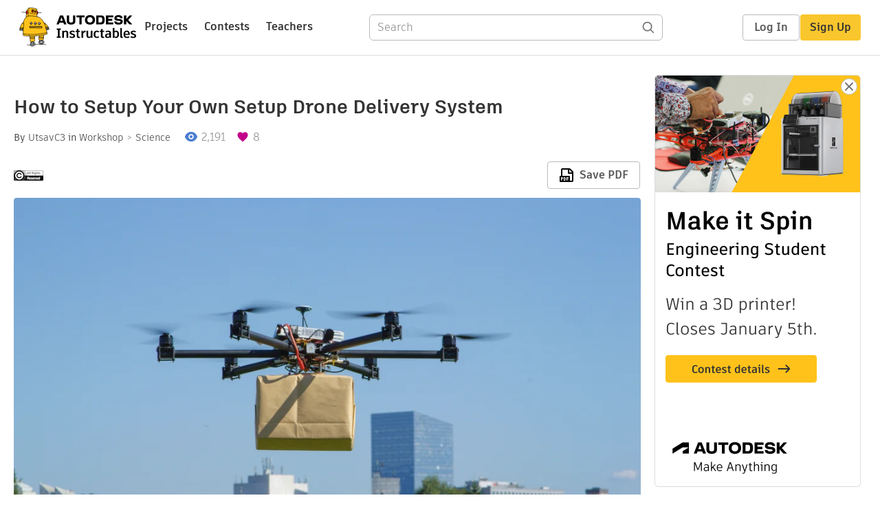

--- FILE ---
content_type: text/html; charset=utf-8
request_url: https://www.instructables.com/How-to-Setup-Your-Own-Setup-Drone-Delivery-System/
body_size: 15082
content:
<!DOCTYPE html><html lang="en" class="no-js is-desktop "><head prefix="og: http://ogp.me/ns# fb: http://ogp.me/ns/fb# ibles-production: http://ogp.me/ns/fb/ibles-production#"><link rel="preload" href="/json-api/whoAmI" as="fetch" crossorigin="anonymous"><meta name="referrer" content="origin" /><meta charset="utf-8"><title>How to Setup Your Own Setup Drone Delivery System : 9 Steps - Instructables</title><meta property="fb:app_id" content="140028286058792"/><meta property="og:site_name" content="Instructables"/><meta name="viewport" content="width=device-width, initial-scale=1"><meta name="description" content="How to Setup Your Own Setup Drone Delivery System: Drones have actually been made use of for delivery long before Amazon.com introduced its Prime Air service. Founded in 2011, Zipline, a US-based business concentrated on clinical drone shipments ended up being the leader in long-distance drone deliv…"/><meta property="og:type" content="article"/><meta property="og:url" content="https://www.instructables.com/How-to-Setup-Your-Own-Setup-Drone-Delivery-System/"/><meta property="og:image" content="https://content.instructables.com/FSV/WXPP/KBB42OG8/FSVWXPPKBB42OG8.jpg?auto=webp&amp;frame=1&amp;width=2100"/><meta property="og:image:width" content="2592"/><meta property="og:image:height" content="2160"/><meta property="og:title" content="How to Setup Your Own Setup Drone Delivery System"/><meta property="og:description" content="How to Setup Your Own Setup Drone Delivery System: Drones have actually been made use of for delivery long before Amazon.com introduced its Prime Air service. Founded in 2011, Zipline, a US-based business concentrated on clinical drone shipments ended up being the leader in long-distance drone deliv…"/><meta property="category" content="workshop"/><meta property="channel" content="science"/><meta name="twitter:card" content="summary_large_image"><meta name="twitter:site" content="@instructables"><meta name="twitter:title" content="How to Setup Your Own Setup Drone Delivery System"/><meta name="twitter:image" content="https://content.instructables.com/FSV/WXPP/KBB42OG8/FSVWXPPKBB42OG8.jpg?auto=webp&amp;fit=bounds&amp;frame=1&amp;height=620&amp;width=620"/><meta name="thumbnail" content="https://content.instructables.com/FSV/WXPP/KBB42OG8/FSVWXPPKBB42OG8.jpg?auto=webp&amp;frame=1&amp;width=2100"/><link rel='dns-prefetch' href='//cdn.instructables.com'/><link rel='dns-prefetch' href='//content.instructables.com'/><link rel="canonical" href="https://www.instructables.com/How-to-Setup-Your-Own-Setup-Drone-Delivery-System/"/><link rel="shortcut icon" type="image/x-icon" href="/assets/img/siteassets/favicon.ico"/><link rel="apple-touch-icon" href="/assets/img/siteassets/apple-touch-icon.png"/><link rel="apple-touch-icon" sizes="192x192" href="/assets/img/siteassets/apple-touch-icon-192x192.png"/><link rel="apple-touch-icon" sizes="512x512" href="/assets/img/siteassets/apple-touch-icon-512x512.png"/><script>
(function(Ibles){
    Ibles.JST = Ibles.JST || {};
    Ibles.pageContext = {};
    Ibles.isStaging = false;
    Ibles.isLoggedIn = false;
    Ibles.accessCookie = "ibleAccess";
    Ibles.loggedInCookie = "loggedIn";
    Ibles.userStorageKey = "ibleuser";
})(window.Ibles = window.Ibles || {});
</script><script>function Deferred(){var e=[],t={resolve:function(n){t.then=function(e){e(n)},t.resolve=function(){throw new Error("Deferred already resolved")};var o,a=0;for(;o=e[a++];)o(n);e=null},then:function(t){e.push(t)}};return t}Ibles.readCookie=function(e,t){return(t=RegExp("(^|; )"+encodeURIComponent(e)+"=([^;]*)").exec(document.cookie))?decodeURIComponent(t[2]):null},function(e,t){var n=t.readCookie,o=n(t.loggedInCookie),a=n(t.accessCookie);t.isLoggedIn=!!o||!!a;try{var r=localStorage.getItem(t.userStorageKey);t.user=t.isLoggedIn&&r&&JSON.parse(r),e.addEventListener("DOMContentLoaded",(function(){null!=e.umami&&umami.identify(t.user.id,{screenName:t.user.screenName,email:t.user.email,admin:t.user.admin})}))}catch(e){}}(window,Ibles),function(e,t){var n=t.className;n=n.replace(/(^|\s)no-js(\s|$)/,"$1$2");var o=Ibles.user;if(Ibles.isLoggedIn&&o){n+=" is-loggedin",o.role&&o.role.indexOf("ADMIN")>=0&&(n+=" is-admin");for(var a=o.occupations,r=0;r<a.length;r++)if(a[r].name.toLowerCase().indexOf("teacher")>=0){n+=" is-teacher";break}}t.className=n}(Ibles,document.documentElement),function(e,t){var n=[],o=[],a=[],r=/p/.test(t.readyState),i="onpageshow"in e?"pageshow":"load";function s(e){return"function"==typeof e}function l(){var e=arguments,t=e[0],o=e[e.length-1];"object"==typeof t&&t.constructor===Object&&(o=t.callback,t=t.test?t.success:t.failure),s(o)&&(!function(e){e.constructor==Array&&e.length&&a.push.apply(a,e)}(t),n.push([o]))}function d(e,n,o){var a=t.createElement("script");for(var r in a.src=e,a.async=!0,n)a.setAttribute(r,n[r]);s(o)&&(a.onload=o);var i=t.getElementsByTagName("script")[0];i.parentNode.insertBefore(a,i)}function c(e,t){r?setTimeout(e,t||32):o.push(e,t)}e.addEventListener(i,(function(){for(r=!0;o[0];)c(o.shift(),o.shift())})),e.sessionReady=l,e.loadJS=l,e.loadJsQueue=n,e.sessionReady=l,e.deferJS=function(e,t,n){s(e)?c(e):c((function(){d(e,{},t)}),n)},e.loadScript=d,e.pageScripts=a}(window,document),
/*! loadCSS. [c]2017 Filament Group, Inc. MIT License */
function(e){"use strict";e.loadCSS||(e.loadCSS=function(){});var t=loadCSS.relpreload={};if(t.support=function(){var t;try{t=e.document.createElement("link").relList.supports("preload")}catch(e){t=!1}return function(){return t}}(),t.bindMediaToggle=function(e){var t=e.media||"all";function n(){e.addEventListener?e.removeEventListener("load",n):e.attachEvent&&e.detachEvent("onload",n),e.setAttribute("onload",null),e.media=t}e.addEventListener?e.addEventListener("load",n):e.attachEvent&&e.attachEvent("onload",n),setTimeout((function(){e.rel="stylesheet",e.media="only x"})),setTimeout(n,3e3)},t.poly=function(){if(!t.support())for(var n=e.document.getElementsByTagName("link"),o=0;o<n.length;o++){var a=n[o];"preload"!==a.rel||"style"!==a.getAttribute("as")||a.getAttribute("data-loadcss")||(a.setAttribute("data-loadcss",!0),t.bindMediaToggle(a))}},!t.support()){t.poly();var n=e.setInterval(t.poly,500);e.addEventListener?e.addEventListener("load",(function(){t.poly(),e.clearInterval(n)})):e.attachEvent&&e.attachEvent("onload",(function(){t.poly(),e.clearInterval(n)}))}"undefined"!=typeof exports?exports.loadCSS=loadCSS:e.loadCSS=loadCSS}("undefined"!=typeof global?global:this);</script><script type="application/ld+json">{"@context":"https://schema.org","@type":"Article","headline":"How to Setup Your Own Setup Drone Delivery System","name":"How to Setup Your Own Setup Drone Delivery System","description":"How to Setup Your Own Setup Drone Delivery System: Drones have actually been made use of for delivery long before Amazon.com introduced its Prime Air service. Founded in 2011, Zipline, a US-based business concentrated on clinical drone shipments ended up being the leader in long-distance drone deliv\u2026","datePublished":"2020-06-10","dateModified":"2020-10-08","mainEntityOfPage":{"@type":"WebPage","@id":"https://www.instructables.com/How-to-Setup-Your-Own-Setup-Drone-Delivery-System/"},"image":{"@type":"ImageObject","url":"https://content.instructables.com/FSV/WXPP/KBB42OG8/FSVWXPPKBB42OG8.jpg?auto=webp","width":1024,"height":853},"author":{"@type":"Organization","name":"Instructables","url":"https://www.instructables.com","logo":{"@type":"ImageObject","url":"https://www.instructables.com/assets/img/logo-228x60.png","width":228,"height":60}},"publisher":{"@type":"Organization","name":"Instructables","url":"https://www.instructables.com","logo":{"@type":"ImageObject","url":"https://www.instructables.com/assets/img/logo-228x60.png","width":228,"height":60}},"contributor":{"@type":"Person","name":"UtsavC3"}}</script><script type="application/ld+json">{"@context":"http://schema.org","@type":"BreadcrumbList","itemListElement":[{"@type":"ListItem","position":1,"name":"Workshop","item":{"@type":"WebPage","@id":"https://www.instructables.com/workshop/"}},{"@type":"ListItem","position":2,"name":"Science","item":{"@type":"WebPage","@id":"https://www.instructables.com/workshop/science/projects/"}}]}</script><script type="application/ld+json">{"@context":"http://schema.org","@type":"HowTo","name":"How to Setup Your Own Setup Drone Delivery System","description":"How to Setup Your Own Setup Drone Delivery System: Drones have actually been made use of for delivery long before Amazon.com introduced its Prime Air service. Founded in 2011, Zipline, a US-based business concentrated on clinical drone shipments ended up being the leader in long-distance drone deliv\u2026","image":{"@type":"ImageObject","url":"https://content.instructables.com/FSV/WXPP/KBB42OG8/FSVWXPPKBB42OG8.jpg?auto=webp","width":1024,"height":853},"step":[{"@type":"HowToStep","name":"Getting Started With Drone Software for Drone Delivery Setup","text":"Sign up to FlytNow account from here: https://my.flytbase.com/accounts/signup/?next=https://app.flytnow.com\nOpen your email and verify it before you can access the dashboard. Login to your account using your credentials.On the dashboard, you can add\u2026","image":"https://content.instructables.com/FYA/BWJG/KBB42NPT/FYABWJGKBB42NPT.jpg?auto=webp&fit=bounds&frame=1&width=1024","url":"https://www.instructables.com/How-to-Setup-Your-Own-Setup-Drone-Delivery-System/#step1"},{"@type":"HowToStep","name":"(Optional) Adding a Virtual Drone.","text":"Your free trial account supports up to five drones. In case you don\u2019t have a drone, you can also add a virtual drone, you can add one virtual drone. For a virtual drone, you need to set up your FlytBase cloud APIs. Please follow this guide.\nOnce gra\u2026","image":"https://content.instructables.com/FQL/D0Q4/KBB42NQY/FQLD0Q4KBB42NQY.jpg?auto=webp&fit=bounds&frame=1&width=1024","url":"https://www.instructables.com/How-to-Setup-Your-Own-Setup-Drone-Delivery-System/#step2"},{"@type":"HowToStep","name":"Creating a Mission Plan","text":"A mission plan lets you add a route for your drone. Considering you are testing a medical delivery system, you use the mission plan to define routes to all the medical centers you want to make deliveries.\nTo add a mission plan, click on Mission -&gt\u2026","image":"https://content.instructables.com/F60/51FT/KBB42NRS/F6051FTKBB42NRS.jpg?auto=webp&fit=bounds&frame=1&width=1024","url":"https://www.instructables.com/How-to-Setup-Your-Own-Setup-Drone-Delivery-System/#step3"},{"@type":"HowToStep","name":"Creating a Pre-flight Checklist","text":"This feature allows you to create a pre-flight checklist. In the case of a delivery operation, a checklist will ensure that a drone is configured properly before it is sent out on a mission.\nTo create a checklist, click on CHECKLIST and then Add to \u2026","image":"https://content.instructables.com/F1M/59FD/KBB42NUW/F1M59FDKBB42NUW.jpg?auto=webp&fit=bounds&frame=1","url":"https://www.instructables.com/How-to-Setup-Your-Own-Setup-Drone-Delivery-System/#step4"},{"@type":"HowToStep","name":"Setting Up a Geofence","text":"A geofence allows you to set up a boundary for your operations. Once you set a boundary, FlytNow will not allow your drones to fly beyond the boundary.\nYou can set up a geofence by: \n\n\nGoing to the GEOFENCE section in the FlytNow dashboard where you\u2026","image":"https://content.instructables.com/FU1/VHF2/KBB42NXG/FU1VHF2KBB42NXG.jpg?auto=webp&fit=bounds&frame=1","url":"https://www.instructables.com/How-to-Setup-Your-Own-Setup-Drone-Delivery-System/#step5"},{"@type":"HowToStep","name":"Turn on Live Video Feed (feature Works With a Real Drone Only)","text":"You can access the video feed of a drone from the dashboard. This feature is useful when a drone is out for delivery. This way you can visually assess a flight mission.\nSelect a drone under the FLY tab. Now you can see the video feed on the top righ\u2026","image":"https://content.instructables.com/FQ1/4I4B/KBB42NYL/FQ14I4BKBB42NYL.jpg?auto=webp&fit=bounds&frame=1&width=1024","url":"https://www.instructables.com/How-to-Setup-Your-Own-Setup-Drone-Delivery-System/#step6"},{"@type":"HowToStep","name":"Share Live Drone Location and Video Feed With a Third Party","text":"You can share live drone locations and video streams with anyone outside the FlytNow platform. This feature is useful especially when you want to share tracking information with a recipient which might include live video feed from the drone.\nTo init\u2026","image":"https://content.instructables.com/F4V/TZTV/KBB42O0O/F4VTZTVKBB42O0O.jpg?auto=webp&fit=bounds&frame=1","url":"https://www.instructables.com/How-to-Setup-Your-Own-Setup-Drone-Delivery-System/#step7"},{"@type":"HowToStep","name":"Initiating a Drone Delivery: Launching a Drone and Selecting a Mission","text":"Once you are done with the basic setup, it is time to launch your first delivery mission. Consider a situation where you have received a delivery request from a nearby medical center, and you are about to initiate a launch.\nUnder the FLY tab select \u2026","image":"https://content.instructables.com/F9K/GEAV/KBB42O97/F9KGEAVKBB42O97.jpg?auto=webp&fit=bounds&frame=1&width=1024","url":"https://www.instructables.com/How-to-Setup-Your-Own-Setup-Drone-Delivery-System/#step8"},{"@type":"HowToStep","name":"Completing the Pre-flight Checklist and Executing the Mission","text":"Next, you have to complete the pre-flight checklist.\n Once you are done with the checklist, hit Execute to begin your delivery.","image":"https://content.instructables.com/FP3/4OMA/KBB42OBK/FP34OMAKBB42OBK.jpg?auto=webp&fit=bounds&frame=1&width=1024","url":"https://www.instructables.com/How-to-Setup-Your-Own-Setup-Drone-Delivery-System/#step9"}]}</script><link href="/assets/BUNDLES/global_desktop_bs2_css.min.css?c=a694c01fdf" rel="stylesheet" type="text/css" media="screen" /><link href="/assets/scss/global.css?c=a694c01fdf" rel="stylesheet" type="text/css" media="screen" /><link rel="preload" href="/assets/fonts/artifakt-element-regular.woff2" as="font" type="font/woff2" crossorigin="anonymous"><link rel="preload" href="/assets/fonts/artifakt-element-medium.woff2" as="font" type="font/woff2" crossorigin="anonymous"><link rel="preload" href="/assets/fonts/artifakt-element-bold.woff2" as="font" type="font/woff2" crossorigin="anonymous"><link rel="preload" href="/assets/fonts/artifakt-legend-regular.woff2" as="font" type="font/woff2" crossorigin="anonymous"><link rel="preload" href="/assets/fonts/artifakt-legend-bold.woff2" as="font" type="font/woff2" crossorigin="anonymous"><link href="/assets/scss/artifakt.css?c=a694c01fdf" rel="stylesheet" type="text/css" media="screen" /><link href="/assets/BUNDLES/ible_desktop_css.min.css?c=a694c01fdf" rel="stylesheet" type="text/css" media="screen" /><link href="/assets/BUNDLES/ible_print_css.min.css?c=a694c01fdf" rel="stylesheet" type="text/css" media="print" /><link href="/assets/scss/instructable.css?c=a694c01fdf" rel="stylesheet" type="text/css" media="screen" /><link rel="stylesheet" href="/assets/js_bundles/2f69ea3d17/main-CIjVy2mG.css" /><script type="module" crossorigin="" src="/assets/js_bundles/2f69ea3d17/main-c3ec-vc9.js"></script><script type="text/javascript" src="https://js-cdn.dynatrace.com/jstag/1672bab6729/bf86358stq/17188ffd570aec1_complete.js" crossorigin="anonymous"></script><script defer src="/script.js" data-website-id="d961f64b-37e9-4704-8b1d-505f4230afe5" data-do-not-track="true"></script></head><body class=""><div id="site-announcements" class="site-announcements"><div class="site-announcements-content"></div></div><header id="site-header" class="responsive-header"></header><main><div id="react-container" class=""></div><div class="instructable"><div class="instructable-content"><article id="article" class="full-wrapper category-content-workshop"><header class="article-header" data-location="header"><div class="promo-top"><img class="promo-hide"
                 src="/assets/svg/close-ad.svg"
                 alt="Hide" title="Hide"/><a href="https://www.instructables.com/contest/makeitspin25" class="promo-link"><img src="//images.ctfassets.net/jl5ii4oqrdmc/4yplU7nAk0lm4Q3LuFIVDN/b177646a6830b549e2914bf89d747197/spin-Contest2-1940x500-2.png?w=1940&fm=webp" width="970" height="250" /></a></div><h1 class="header-title">How to Setup Your Own Setup Drone Delivery System</h1><div class="sub-header"><div class="header-byline">
            By <a href="/member/UtsavC3/" rel="author">UtsavC3</a>
            
            
                in <a class="category" href="/workshop/">Workshop</a><a class="channel" href="/workshop/science/projects/">Science</a></div><div class="header-stats"><p class="svg-views view-count">2,191</p><p class="svg-favorite active favorite-count">8</p></div></div><div class="sub-header header-meta-actions"><div class="header-meta"><span class="posted-date"></span><button class="license-btn" data-url="http://www.copyright.gov/"><img alt="license" src="/assets/img/license/c_small.png"/></button></div><div
                id="ible-actions-portal"
                data-urlstring="How-to-Setup-Your-Own-Setup-Drone-Delivery-System"
                data-id="E2SRPETKBB42MUF"
                data-status="PUBLISHED"
            ></div></div></header><div class="article-body"><section id="intro" class="step" data-stepid="SX31B65KBB42MUE"><h2 class="step-title sr-only">Introduction: How to Setup Your Own Setup Drone Delivery System</h2><div class="mediaset"></div><noscript><div class="no-js-photoset"><img loading="lazy" alt="How to Setup Your Own Setup Drone Delivery System" src="https://content.instructables.com/F28/OJKM/KBB42N8I/F28OJKMKBB42N8I.jpg?auto=webp&amp;fit=bounds&amp;frame=1&amp;height=1024&amp;width=1024auto=webp&amp;frame=1&amp;height=300"></div></noscript><div class="author-promo clearfix"><div class="author-promo-row"><div class="byline"><a class="avatar" rel="author" href="/member/UtsavC3/"><img class="lazyload" data-src="https://content.instructables.com/FVC/84RE/J2GEYX5G/FVC84REJ2GEYX5G.jpg?auto=webp&amp;crop=1%3A1&amp;frame=1&amp;width=130" src="/assets/img/pixel.png" alt="UtsavC3"><noscript><img  src="https://content.instructables.com/FVC/84RE/J2GEYX5G/FVC84REJ2GEYX5G.jpg?auto=webp&amp;crop=1%3A1&amp;frame=1&amp;width=130" alt="UtsavC3"/></noscript></a><span class="author-name">By <a class="author" rel="author" href="/member/UtsavC3/">UtsavC3</a></span><a class="author-site"
               rel="noreferrer noopener nofollow"
               href="https://blogknocks.com"
               target="_blank">BlogKnocks</a><span class="author-follow"><button class="btn btn-yellow follow-btn">Follow</button></span></div></div><div class="about about-fit">
            
                
                    About: Hey, I am Utsav Chopra, the SEO geek, and a digital marketing lover. I love drones too and play around the best deals. I have a blog too on digital marketing.
                
            
            <span class="author-link"><a class="more-link" rel="author" href="/member/UtsavC3/">More About UtsavC3 &raquo;</a></span></div></div><div class="step-body"><p>Drones have actually been made use of for delivery long before Amazon.com introduced its Prime Air service. Founded in 2011, <a href="https://flyzipline.com/" rel="nofollow noopener noreferrer">Zipline</a>, a US-based business concentrated on clinical drone shipments ended up being the leader in long-distance drone delivery, with warehouse in Rwanda and also Ghana. With a rapid growth since then, Zipline now supplies 65% of blood examples in Rwanda, particularly due to the fact that the country does not have ideal roadway connection.</p><p>Companies like Zipline are spending greatly not just in much better drone equipment however also in remote software application, so they can smartly &amp; centrally handle a big fleet of drones.</p><p>If you are someone who is looking to quickly validate a delivery idea then FlytNow Pro is a good starting point. As more requirements get identified, customers can then migrate to FlytNow Enterprise for <a href="https://flytnow.com/delivery-operations/" rel="nofollow noopener noreferrer">Drone Delivery</a>, which offers an end-to-end software suite with advanced capabilities and priority support.</p></div></section><section id="step1" class="step" data-stepid="SPJQ0K0KBB42NE1"><h2 class="step-title">Step 1: Getting Started With Drone Software for Drone Delivery Setup</h2><div class="mediaset"></div><noscript><div class="no-js-photoset"><img loading="lazy" alt="Getting Started With Drone Software for Drone Delivery Setup" src="https://content.instructables.com/FYA/BWJG/KBB42NPT/FYABWJGKBB42NPT.jpg?auto=webp&amp;fit=bounds&amp;frame=1&amp;width=1024auto=webp&amp;frame=1&amp;height=300"></div></noscript><div class="step-body"><p>Sign up to FlytNow account from here: <a href="https://my.flytbase.com/accounts/signup/?next=https://app.flytnow.com" rel="nofollow noopener noreferrer">https://my.flytbase.com/accounts/signup/?next=https://app.flytnow.com</a></p><p>Open your email and verify it before you can access the dashboard. Login to your account using your credentials.<br>On the dashboard, you can add drones, create a flight mission, set up a pre-flight checklist, and define a geofence.</p><p>In the above screenshot, We have already added our drones and two of them are online. In your case, you have to add the drones. Follow our getting started guide to add your DJI drones. Do not have a drone? Try FlytNow Pro with Virtual Drone. Follow Step 2</p><p><a href="https://my.flytbase.com/accounts/signup/?next=https://app.flytnow.com" rel="nofollow noopener noreferrer"></a></p></div></section><section id="step2" class="step" data-stepid="SOXKPZ3KBB42NPZ"><h2 class="step-title">Step 2: (Optional) Adding a Virtual Drone.</h2><div class="mediaset"></div><noscript><div class="no-js-photoset"><img loading="lazy" alt="(Optional) Adding a Virtual Drone." src="https://content.instructables.com/FQL/D0Q4/KBB42NQY/FQLD0Q4KBB42NQY.jpg?auto=webp&amp;fit=bounds&amp;frame=1&amp;width=1024auto=webp&amp;frame=1&amp;height=300"></div></noscript><div class="step-body"><p>Your free trial account supports up to five drones. In case you don’t have a drone, you can also add a virtual drone, you can add one virtual drone. For a virtual drone, you need to set up your FlytBase cloud APIs. Please follow this <a href="http://docs.flytbase.com/docs/FlytBase_Cloud/Setup_FlytBase_Cloud.html" rel="nofollow noopener noreferrer">guide</a>.</p><p>Once granted access to the cloud, you can use your virtual drone’s vehicle ID and token to add it to the FlytNow dashboard.</p></div></section><section id="step3" class="step" data-stepid="SJ94ZSZKBB42NRC"><h2 class="step-title">Step 3: Creating a Mission Plan</h2><div class="mediaset"></div><noscript><div class="no-js-photoset"><img loading="lazy" alt="Creating a Mission Plan" src="https://content.instructables.com/F60/51FT/KBB42NRS/F6051FTKBB42NRS.jpg?auto=webp&amp;fit=bounds&amp;frame=1&amp;width=1024auto=webp&amp;frame=1&amp;height=300"></div></noscript><div class="step-body"><p>A mission plan lets you add a route for your drone. Considering you are testing a medical delivery system, you use the mission plan to define routes to all the medical centers you want to make deliveries.</p><p>To add a mission plan, click on <strong>Mission -&gt; Add Mission</strong>. Give a name to your mission and click on <strong>Add Waypoints</strong> to begin defining your route. Clicking on the map will place a pin; this way you can place multiple pins.</p><p>In the above screenshot, we have defined a mission that tells a drone how to go to Palo Alto Health Care. Apart from defining a route, you can set the flight speed and a Finish Action. The Finish Action tells a drone what to do once it reaches the destination; you can set the following actions.</p><p></p><ul><li>Hover</li><li>Land</li><li>Return to Home</li></ul><p></p><p>In our case, we have selected <strong>Return to Home</strong> that signifies that the drone will drop the payload and return to base.</p><p>Please note that FlytNow Pro offers limited features for mission planning. Advanced features are available in FlytNow Enterprise for Delivery.</p></div></section><section id="step4" class="step" data-stepid="S5B8SW6KBB42NTF"><h2 class="step-title">Step 4: Creating a Pre-flight Checklist</h2><div class="mediaset"></div><noscript><div class="no-js-photoset"><img loading="lazy" alt="Creating a Pre-flight Checklist" src="https://content.instructables.com/F1M/59FD/KBB42NUW/F1M59FDKBB42NUW.jpg?auto=webp&amp;fit=bounds&amp;frame=1auto=webp&amp;frame=1&amp;height=300"></div></noscript><div class="step-body"><p>This feature allows you to create a pre-flight checklist. In the case of a delivery operation, a checklist will ensure that a drone is configured properly before it is sent out on a mission.</p><p>To create a checklist, click on <strong>CHECKLIST</strong> and then <strong>Add to Checklist</strong> to add a checklist item. While adding a checklist item, you can also add a description.</p><p>I have created a checklist suited for drone delivery operations. You can create your own checklist.</p></div></section><section id="step5" class="step" data-stepid="S1DDVNQKBB42NW3"><h2 class="step-title">Step 5: Setting Up a Geofence</h2><div class="mediaset"></div><noscript><div class="no-js-photoset"><img loading="lazy" alt="Setting Up a Geofence" src="https://content.instructables.com/FU1/VHF2/KBB42NXG/FU1VHF2KBB42NXG.jpg?auto=webp&amp;fit=bounds&amp;frame=1auto=webp&amp;frame=1&amp;height=300"></div></noscript><div class="step-body"><p>A geofence allows you to set up a boundary for your operations. Once you set a boundary, FlytNow will not allow your drones to fly beyond the boundary.</p><p>You can set up a geofence by: </p><p></p><ul><li>Going to the GEOFENCE section in the FlytNow dashboard where you should be able to see your drones as a list.</li><li>Click on the edit option available in front of your drone name.</li><li>Enable the Geofence radius by clicking on the button.</li><li>Set the Geofence Values as per your safety requirements, i.e Height, and Radius.</li><li>The Height is restricted to 500 meters and radius is restricted to 8000 meters.</li><li>Click on the Save button after entering the values.</li><li>The following image shows you how your dashboard will look after geofence is set successfully.</li></ul><p></p><p>The following image shows you how your dashboard will look after geofence is set successfully.</p><p>A geofence has two circles. The area between the circles is called a warning zone. Whenever a drone crosses the first circle, the system gives out a warning, but it will not let the drone go beyond the second circle.</p><p>While planning a mission, you can’t put a waypoint beyond the first circle.</p></div></section><section id="step6" class="step" data-stepid="SFMQS9YKBB42NY2"><h2 class="step-title">Step 6: Turn on Live Video Feed (feature Works With a Real Drone Only)</h2><div class="mediaset"></div><noscript><div class="no-js-photoset"><img loading="lazy" alt="Turn on Live Video Feed (feature Works With a Real Drone Only)" src="https://content.instructables.com/FQ1/4I4B/KBB42NYL/FQ14I4BKBB42NYL.jpg?auto=webp&amp;fit=bounds&amp;frame=1&amp;width=1024auto=webp&amp;frame=1&amp;height=300"></div></noscript><div class="step-body"><p>You can access the video feed of a drone from the dashboard. This feature is useful when a drone is out for delivery. This way you can visually assess a flight mission.</p><p>Select a drone under the <strong>FLY</strong> tab. Now you can see the video feed on the top right corner.</p><p>You can also enable the multi-cam mode (refer to the above picture) that will allow you to view the video feed from all drones on a single screen.</p><p>For Image: <a href="https://flytnow.gumlet.com/wp-content/uploads/2020/05/multi-cam.jpg?compress=true&amp;quality=65&amp;w=1000&amp;dpr=1.1" rel="nofollow noopener noreferrer">Visit Here</a></p></div></section><section id="step7" class="step" data-stepid="SGTQ7M5KBB42NZF"><h2 class="step-title">Step 7: Share Live Drone Location and Video Feed With a Third Party</h2><div class="mediaset"></div><noscript><div class="no-js-photoset"><img loading="lazy" alt="Share Live Drone Location and Video Feed With a Third Party" src="https://content.instructables.com/F4V/TZTV/KBB42O0O/F4VTZTVKBB42O0O.jpg?auto=webp&amp;fit=bounds&amp;frame=1auto=webp&amp;frame=1&amp;height=300"><img loading="lazy" alt="Share Live Drone Location and Video Feed With a Third Party" src="https://content.instructables.com/FV4/V8Q3/KBB42O1N/FV4V8Q3KBB42O1N.png?auto=webp&amp;fit=bounds&amp;frame=1&amp;width=1024auto=webp&amp;frame=1&amp;height=300"><img loading="lazy" alt="Share Live Drone Location and Video Feed With a Third Party" src="https://content.instructables.com/FDT/PVEA/KBB42O24/FDTPVEAKBB42O24.png?auto=webp&amp;fit=bounds&amp;frame=1&amp;width=1024auto=webp&amp;frame=1&amp;height=300"><img loading="lazy" alt="Share Live Drone Location and Video Feed With a Third Party" src="https://content.instructables.com/F9V/SUOH/KBB42O25/F9VSUOHKBB42O25.png?auto=webp&amp;fit=bounds&amp;frame=1&amp;width=1024auto=webp&amp;frame=1&amp;height=300"></div></noscript><div class="step-body"><p>You can share live drone locations and video streams with anyone outside the FlytNow platform. This feature is useful especially when you want to share tracking information with a recipient which might include live video feed from the drone.</p><p>To initiate sharing click on the share button on the video panel</p><p>In the next dialog box click on <strong>Create new link</strong>.</p><p>Enter the email address of the person to whom you want to share the video.</p><p>Select the drones and your preferred options. You get the option to share both the map and the video.<br>The person with whom you have shared the live feed gets an email with a secure PIN. Tell him/her to click on <strong>View Operation </strong>and enter the secure <strong>PIN </strong>to start the live streaming.</p></div></section><section id="step8" class="step" data-stepid="S57YBU9KBB42O0Z"><h2 class="step-title">Step 8: Initiating a Drone Delivery: Launching a Drone and Selecting a Mission</h2><div class="mediaset"></div><noscript><div class="no-js-photoset"><img loading="lazy" alt="Initiating a Drone Delivery: Launching a Drone and Selecting a Mission" src="https://content.instructables.com/F9K/GEAV/KBB42O97/F9KGEAVKBB42O97.jpg?auto=webp&amp;fit=bounds&amp;frame=1&amp;width=1024auto=webp&amp;frame=1&amp;height=300"></div></noscript><div class="step-body"><p>Once you are done with the basic setup, it is time to launch your first delivery mission. Consider a situation where you have received a delivery request from a nearby medical center, and you are about to initiate a launch.</p><p>Under the <strong>FLY tab</strong> select a drone (has to be online) and click on the launch icon in the bottom right corner.</p><p>You will be asked to select a flight mode. Select <strong>Mission</strong>. In the next window, you will see all your missions. Select a mission and click on start.</p></div></section><section id="step9" class="step" data-stepid="S1NIKVBKBB42OAJ"><h2 class="step-title">Step 9: Completing the Pre-flight Checklist and Executing the Mission</h2><div class="mediaset"></div><noscript><div class="no-js-photoset"><img loading="lazy" alt="Completing the Pre-flight Checklist and Executing the Mission" src="https://content.instructables.com/FP3/4OMA/KBB42OBK/FP34OMAKBB42OBK.jpg?auto=webp&amp;fit=bounds&amp;frame=1&amp;width=1024auto=webp&amp;frame=1&amp;height=300"><img loading="lazy" alt="Completing the Pre-flight Checklist and Executing the Mission" src="https://content.instructables.com/FVG/P545/KBB42OC2/FVGP545KBB42OC2.jpg?auto=webp&amp;fit=bounds&amp;frame=1&amp;width=1024auto=webp&amp;frame=1&amp;height=300"></div></noscript><div class="step-body"><p>Next, you have to complete the pre-flight checklist.</p><p><strong> Once you are done with the checklist, hit Execute to begin your delivery.</strong></p></div></section></div></article><div class="promo-side"><div class="promo-sticky-container"><img class="promo-hide"
                                 src="/assets/svg/close-ad.svg"
                                 alt="Hide" title="Hide"/><a href="https://www.instructables.com/contest/makeitspin25" class="promo-link"><img src="//images.ctfassets.net/jl5ii4oqrdmc/6FsNOldhVxbs4uSlUaDWzj/770c3f42a1e70edeec9a012e088fdea0/spin-Contest2-600x1200-3.png?w=600&fm=webp" width="300" height="600"></a></div></div></div><div
            id="ible-footer-portal"
            data-urlstring="How-to-Setup-Your-Own-Setup-Drone-Delivery-System"
            data-id="E2SRPETKBB42MUF"
            data-author-id="M9K8M8GJ2GEYX5E"
            data-classifications="[{&quot;name&quot;:&quot;workshop&quot;,&quot;title&quot;:&quot;Workshop&quot;,&quot;type&quot;:&quot;category&quot;,&quot;channels&quot;:[{&quot;name&quot;:&quot;science&quot;,&quot;title&quot;:&quot;Science&quot;,&quot;type&quot;:&quot;channel&quot;,&quot;category&quot;:&quot;workshop&quot;}]}]"
        ></div><div
            id="project-admin-panel"
            data-urlstring="How-to-Setup-Your-Own-Setup-Drone-Delivery-System"
        ></div><div
            id="select-contest-portal"
            data-urlstring="How-to-Setup-Your-Own-Setup-Drone-Delivery-System"
        ></div></div></main><footer id="footer" class="footer footer-desktop footer-workshop"><div class="footer-row footer-row-top"><div class="footer-robot robot-icon robot-icon-workshop"></div><div class="footer-categories"><span class="title">Categories</span><ul class="footer-categories-links"><li class="circuits "><a href="/circuits/"><div class="category-icon icon-category-circuits"></div>Circuits
                            </a></li><li class="workshop active"><a href="/workshop/"><div class="category-icon icon-category-workshop"></div>Workshop
                            </a></li><li class="design "><a href="/design/"><div class="category-icon icon-category-design"></div>Design
                            </a></li><li class="craft "><a href="/craft/"><div class="category-icon icon-category-craft"></div>Craft
                            </a></li><li class="cooking "><a href="/cooking/"><div class="category-icon icon-category-cooking"></div>Cooking
                            </a></li><li class="living "><a href="/living/"><div class="category-icon icon-category-living"></div>Living
                            </a></li><li class="outside "><a href="/outside/"><div class="category-icon icon-category-outside"></div>Outside
                            </a></li><li class="teachers "><a href="/teachers/"><div class="category-icon icon-category-teachers"></div>Teachers
                            </a></li></ul></div><div class="footer-about-us"><span class="title">About Us</span><ul><li><a href="/about/">Who We Are</a></li><li><a href="/create/">Why Publish?</a></li></ul></div><div class="footer-resources"><span class="title">Resources</span><ul><li><a href="/Get-Started/">Get Started</a></li><li><a href="/help/">Help</a></li><li><a href="/sitemap/">Sitemap</a></li></ul></div><div class="footer-find-us"><span class="title">Find Us</span><ul><li><a class="instagram" href="https://www.instagram.com/instructables/" title="Instagram"><i class="svg-icon svg-share-instagram"></i></a></li><li><a class="tiktok" href="https://www.tiktok.com/@instructables" title="TikTok"><i class="svg-icon svg-share-tiktok"></i></a></li></ul></div></div><div class="footer-rule"><hr/></div><div class="footer-row footer-row-bottom"><div class="footer-links"><p>© 2026 Autodesk, Inc.</p><ul class="footer-links-list"><li><a href="https://www.autodesk.com/company/legal-notices-trademarks/terms-of-service-autodesk360-web-services/instructables-terms-of-service-june-5-2013" target="_blank">Terms of Service</a><span class="divider">|</span></li><li><a href="https://www.autodesk.com/company/legal-notices-trademarks/privacy-statement" target="_blank">Privacy Statement</a><span class="divider">|</span></li><li><a data-opt-in-preferences="">Privacy settings</a><span class="divider">|</span></li><li><a href="https://www.autodesk.com/company/legal-notices-trademarks" target="_blank">Legal Notices &amp; Trademarks</a></li></ul><a href="https://www.autodesk.com" class="adsk-logo" target="blank"><img alt="Autodesk" src="/assets/img/footer/autodesk-logo-primary-white.png"/></a></div></div></footer><script id="js-page-context" type="application/json">{"mobile":false,"accessCookie":"ibleAccess","sessionCookie":"JSESSIONID","loggedInCookie":"loggedIn","awsAlbCookie":"AWSALB","sourceCookie":"iblesource","userStorageKey":"ibleuser","remoteHost":"https://www.instructables.com","remoteRoot":"https://www.instructables.com/","staticRoot":"/assets/","facebookAppId":"140028286058792","recaptchaSiteKey":"6Ldd5tIrAAAAAMMFbMn4h6iFKmYUliI8P5SiMeV5","oauthCallbackUrl":"https://www.instructables.com/oauth/callback/","oauthGetAuthUrl":"https://www.instructables.com/oauth/getAuthUrl/","nativeApp":false,"disableEmailVerifyWidget":false,"cacheUrls":["https://www.instructables.com/How-to-Setup-Your-Own-Setup-Drone-Delivery-System/","https://www.instructables.com/json-api/showInstructableModel?anyStatus=false&urlString=How-to-Setup-Your-Own-Setup-Drone-Delivery-System&versionId=","https://www.instructables.com/json-api/getComments?IMadeIt=false&commentId=&instructableId=E2SRPETKBB42MUF&limit=20"],"extraCacheUrls":[],"commitInfo":{"git_hash":"a694c01fdf","commit_message":"Merge pull request #1853 from instructables/IN-8884-prompt-management"},"cdnUrlUserContent":"https://content.instructables.com","cdnUrlInternal":"https://content.instructables.com","cdnUrls":["https://content.instructables.com","https://content.instructables.com","https://content.instructables.com"],"xhrTimeoutMilliseconds":30000.0,"imageFileExtensions":["jpg","jpeg","gif","png","bmp"],"uploadableFileTypes":["bmp","gif","img","jpg","jpeg","pct","pict","png","raw","tif","tiff","avi","mov","mpg","mpeg","mp4","ogg","ram","webm","wmv","3gp","aaf","aif","aiff","mp3","wav","ai","apk","asc","asy","bat","brd","c","cdr","cpp","crw","csv","dru","dwg","dxf","eps","fzz","f3d","g","gco","gcode","gz","h","hex","iam","indd","ino","ipt","key","lbr","m3u","pde","pdf","psd","py","rtfsch","skp","sldprt","step","stl","studio2","studio3","sub","svg","swf","txt","visuino","vsd","wpr","xml","3mf"],"collectionLimit":300,"typesenseProxy":"/api_proxy/search","typesenseApiKey":"aVRXWEZhelk3RlYway94RVRCUk5kdmhjRzc3VGF6RW1UVVIxSXdvWlh3ST02ZWFYeyJleGNsdWRlX2ZpZWxkcyI6Im91dF9vZixzZWFyY2hfdGltZV9tcyxzdGVwQm9keSIsInBlcl9wYWdlIjo2MH0=","countries":[["US","United States"],["AF","Afghanistan"],["AL","Albania"],["DZ","Algeria"],["AS","American Samoa"],["AD","Andorra"],["AO","Angola"],["AI","Anguilla"],["AQ","Antarctica"],["AG","Antigua and Barbuda"],["AR","Argentina"],["AM","Armenia"],["AW","Aruba"],["AU","Australia"],["AT","Austria"],["AZ","Azerbaijan"],["BS","Bahamas"],["BH","Bahrain"],["BD","Bangladesh"],["BB","Barbados"],["BE","Belgium"],["BZ","Belize"],["BJ","Benin"],["BM","Bermuda"],["BT","Bhutan"],["BO","Bolivia"],["BQ","Bonaire, Sint Eustatius and Saba"],["BA","Bosnia and Herzegovina"],["BW","Botswana"],["BV","Bouvet Island"],["BR","Brazil"],["IO","British Indian Ocean Territory"],["BN","Brunei Darussalam"],["BG","Bulgaria"],["BF","Burkina Faso"],["BI","Burundi"],["CV","Cabo Verde"],["KH","Cambodia"],["CM","Cameroon"],["CA","Canada"],["KY","Cayman Islands"],["CF","Central African Republic"],["TD","Chad"],["CL","Chile"],["CN","China"],["CX","Christmas Island"],["CC","Cocos (Keeling) Islands"],["CO","Colombia"],["KM","Comoros"],["CG","Congo"],["CD","Congo, The Democratic Republic of the"],["CK","Cook Islands"],["CR","Costa Rica"],["HR","Croatia"],["CW","Cura\u00e7ao"],["CY","Cyprus"],["CZ","Czechia"],["CI","C\u00f4te d'Ivoire"],["DK","Denmark"],["DJ","Djibouti"],["DM","Dominica"],["DO","Dominican Republic"],["EC","Ecuador"],["EG","Egypt"],["SV","El Salvador"],["GQ","Equatorial Guinea"],["ER","Eritrea"],["EE","Estonia"],["SZ","Eswatini"],["ET","Ethiopia"],["FK","Falkland Islands (Malvinas)"],["FO","Faroe Islands"],["FJ","Fiji"],["FI","Finland"],["FR","France"],["GF","French Guiana"],["PF","French Polynesia"],["TF","French Southern Territories"],["GA","Gabon"],["GM","Gambia"],["GE","Georgia"],["DE","Germany"],["GH","Ghana"],["GI","Gibraltar"],["GR","Greece"],["GL","Greenland"],["GD","Grenada"],["GP","Guadeloupe"],["GU","Guam"],["GT","Guatemala"],["GG","Guernsey"],["GN","Guinea"],["GW","Guinea-Bissau"],["GY","Guyana"],["HT","Haiti"],["HM","Heard Island and McDonald Islands"],["VA","Holy See (Vatican City State)"],["HN","Honduras"],["HK","Hong Kong"],["HU","Hungary"],["IS","Iceland"],["IN","India"],["ID","Indonesia"],["IQ","Iraq"],["IE","Ireland"],["IM","Isle of Man"],["IL","Israel"],["IT","Italy"],["JM","Jamaica"],["JP","Japan"],["JE","Jersey"],["JO","Jordan"],["KZ","Kazakhstan"],["KE","Kenya"],["KI","Kiribati"],["KW","Kuwait"],["KG","Kyrgyzstan"],["LA","Laos"],["LV","Latvia"],["LB","Lebanon"],["LS","Lesotho"],["LR","Liberia"],["LY","Libya"],["LI","Liechtenstein"],["LT","Lithuania"],["LU","Luxembourg"],["MO","Macao"],["MG","Madagascar"],["MW","Malawi"],["MY","Malaysia"],["MV","Maldives"],["ML","Mali"],["MT","Malta"],["MH","Marshall Islands"],["MQ","Martinique"],["MR","Mauritania"],["MU","Mauritius"],["YT","Mayotte"],["MX","Mexico"],["FM","Micronesia, Federated States of"],["MD","Moldova"],["MC","Monaco"],["MN","Mongolia"],["ME","Montenegro"],["MS","Montserrat"],["MA","Morocco"],["MZ","Mozambique"],["MM","Myanmar"],["NA","Namibia"],["NR","Nauru"],["NP","Nepal"],["NL","Netherlands"],["NC","New Caledonia"],["NZ","New Zealand"],["NI","Nicaragua"],["NE","Niger"],["NG","Nigeria"],["NU","Niue"],["NF","Norfolk Island"],["MK","North Macedonia"],["MP","Northern Mariana Islands"],["NO","Norway"],["OM","Oman"],["PK","Pakistan"],["PW","Palau"],["PS","Palestine, State of"],["PA","Panama"],["PG","Papua New Guinea"],["PY","Paraguay"],["PE","Peru"],["PH","Philippines"],["PN","Pitcairn"],["PL","Poland"],["PT","Portugal"],["PR","Puerto Rico"],["QA","Qatar"],["RO","Romania"],["RW","Rwanda"],["RE","R\u00e9union"],["BL","Saint Barth\u00e9lemy"],["SH","Saint Helena, Ascension and Tristan da Cunha"],["KN","Saint Kitts and Nevis"],["LC","Saint Lucia"],["MF","Saint Martin (French part)"],["PM","Saint Pierre and Miquelon"],["VC","Saint Vincent and the Grenadines"],["WS","Samoa"],["SM","San Marino"],["ST","Sao Tome and Principe"],["SA","Saudi Arabia"],["SN","Senegal"],["RS","Serbia"],["SC","Seychelles"],["SL","Sierra Leone"],["SG","Singapore"],["SX","Sint Maarten (Dutch part)"],["SK","Slovakia"],["SI","Slovenia"],["SB","Solomon Islands"],["SO","Somalia"],["ZA","South Africa"],["GS","South Georgia and the South Sandwich Islands"],["KR","South Korea"],["SS","South Sudan"],["ES","Spain"],["LK","Sri Lanka"],["SD","Sudan"],["SR","Suriname"],["SJ","Svalbard and Jan Mayen"],["SE","Sweden"],["CH","Switzerland"],["TW","Taiwan"],["TJ","Tajikistan"],["TZ","Tanzania"],["TH","Thailand"],["TL","Timor-Leste"],["TG","Togo"],["TK","Tokelau"],["TO","Tonga"],["TT","Trinidad and Tobago"],["TN","Tunisia"],["TM","Turkmenistan"],["TC","Turks and Caicos Islands"],["TV","Tuvalu"],["TR","T\u00fcrkiye"],["UG","Uganda"],["UA","Ukraine"],["AE","United Arab Emirates"],["GB","United Kingdom"],["UM","United States Minor Outlying Islands"],["UY","Uruguay"],["UZ","Uzbekistan"],["VU","Vanuatu"],["VE","Venezuela"],["VN","Vietnam"],["VG","Virgin Islands, British"],["VI","Virgin Islands, U.S."],["WF","Wallis and Futuna"],["EH","Western Sahara"],["YE","Yemen"],["ZM","Zambia"],["ZW","Zimbabwe"],["AX","\u00c5land Islands"]],"ineligibleCountries":[["AR","Argentina"],["BR","Brazil"],["IT","Italy"],["PL","Poland"],["RO","Romania"],["TR","T\u00fcrkiye"]],"contentfulAccessToken":"2S1whBR1jkdivB6wuqq6zAPqdah2wFzvTOgb2t3C1jw","contentfulHost":"cdn.contentful.com","contentfulEnvironment":"master","featureFlags":{"get_help":true,"disable_amp":true,"react_homepage":true,"disable_backend_recaptcha_validation":true,"enable_recaptcha_enterprise":true,"responsive_nav":true,"oxygenoauth":true,"googleoauth":true,"allowscreennamechange":true,"allowaireview":true},"category":"workshop","channel":"science","ibleData":{"id":"E2SRPETKBB42MUF","urlString":"How-to-Setup-Your-Own-Setup-Drone-Delivery-System","fullUrl":"https://www.instructables.com/How-to-Setup-Your-Own-Setup-Drone-Delivery-System/","shareImageUrl":"https://content.instructables.com/FSV/WXPP/KBB42OG8/FSVWXPPKBB42OG8.jpg?auto=webp&frame=1&width=2100","title":"How to Setup Your Own Setup Drone Delivery System","type":"Step by Step","featureFlag":false,"classifications":[{"name":"workshop","title":"Workshop","type":"category","channels":[{"name":"science","title":"Science","type":"channel","category":"workshop"}]}],"category":"workshop","channel":"science","grade":"","subject":"","author":{"id":"M9K8M8GJ2GEYX5E","screenName":"UtsavC3","originalUrl":"https://content.instructables.com/FVC/84RE/J2GEYX5G/FVC84REJ2GEYX5G.jpg?auto=webp"},"coverImage":{"originalUrl":"https://content.instructables.com/FSV/WXPP/KBB42OG8/FSVWXPPKBB42OG8.jpg?auto=webp"},"commentingEnabled":true,"indexTags":["internal"],"publishDate":"2020-06-10 07:50:29.0","modifiedDate":"2020-10-08 20:30:01.0"}}</script><script>/*! head.load - v2.0.0 */
!function(e,t){"use strict";var n,a,r=e.document,o=[],u=[],c={},l={},i="async"in r.createElement("script")||"MozAppearance"in r.documentElement.style||e.opera,s=e.head_conf&&e.head_conf.head||"head",d=e[s]=e[s]||function(){d.ready.apply(null,arguments)},f=1,p=2,y=3,m=4;function h(){}function v(e,t){if(e){"object"==typeof e&&(e=[].slice.call(e));for(var n=0,a=e.length;n<a;n++)t.call(e,e[n],n)}}function g(e,n){var a=Object.prototype.toString.call(n).slice(8,-1);return n!==t&&null!==n&&a===e}function E(e){return g("Function",e)}function L(e){return g("Array",e)}function T(e){(e=e||h)._done||(e(),e._done=1)}function b(e){var t,n,a,r,o={};if("object"==typeof e)for(var u in e)e[u]&&(o={name:u,url:e[u]});else o={name:(t=e,n=t.split("/"),a=n[n.length-1],r=a.indexOf("?"),-1!==r?a.substring(0,r):a),url:e};var c=l[o.name];return c&&c.url===o.url?c:(l[o.name]=o,o)}function j(e){for(var t in e=e||l)if(e.hasOwnProperty(t)&&e[t].state!==m)return!1;return!0}function A(e,n){e.state===t&&(e.state=f,e.onpreload=[],M({url:e.url,type:"cache"},(function(){!function(e){e.state=p,v(e.onpreload,(function(e){e.call()}))}(e)})))}function S(e,t){t=t||h,e.state!==m?e.state!==y?e.state!==f?(e.state=y,M(e,(function(){e.state=m,t(),v(c[e.name],(function(e){T(e)})),a&&j()&&v(c.ALL,(function(e){T(e)}))}))):e.onpreload.push((function(){S(e,t)})):d.ready(e.name,t):t()}function M(t,n){var a;n=n||h,/\.css[^\.]*$/.test(t.url)?((a=r.createElement("link")).type="text/"+(t.type||"css"),a.rel="stylesheet",a.href=t.url):((a=r.createElement("script")).type="text/"+(t.type||"javascript"),a.src=t.url),a.onload=a.onreadystatechange=function(t){("load"===(t=t||e.event).type||/loaded|complete/.test(a.readyState)&&(!r.documentMode||r.documentMode<9))&&(a.onload=a.onreadystatechange=a.onerror=null,n())},a.onerror=function(t){t=t||e.event,a.onload=a.onreadystatechange=a.onerror=null,n()},a.async=!1,a.defer=!1;var o=r.head||r.getElementsByTagName("head")[0];o.insertBefore(a,o.lastChild)}function O(){if(!r.body)return e.clearTimeout(d.readyTimeout),void(d.readyTimeout=e.setTimeout(O,50));a||(a=!0,function(){for(var e=r.getElementsByTagName("script"),t=0,n=e.length;t<n;t++){var a=e[t].getAttribute("data-headjs-load");if(a)return void d.load(a)}}(),v(o,(function(e){T(e)})))}function k(){r.addEventListener?(r.removeEventListener("DOMContentLoaded",k,!1),O()):"complete"===r.readyState&&(r.detachEvent("onreadystatechange",k),O())}if("complete"===r.readyState)O();else if(r.addEventListener)r.addEventListener("DOMContentLoaded",k,!1),e.addEventListener("load",O,!1);else{r.attachEvent("onreadystatechange",k),e.attachEvent("onload",O);var _=!1;try{_=!e.frameElement&&r.documentElement}catch(e){}_&&_.doScroll&&function t(){if(!a){try{_.doScroll("left")}catch(n){return e.clearTimeout(d.readyTimeout),void(d.readyTimeout=e.setTimeout(t,50))}O()}}()}d.load=d.js=i?function(){var e=arguments,t=e[e.length-1],n={};return E(t)||(t=null),L(e[0])?(e[0].push(t),d.load.apply(null,e[0]),d):(v(e,(function(e,a){e!==t&&(e=b(e),n[e.name]=e)})),v(e,(function(e,a){e!==t&&S(e=b(e),(function(){j(n)&&T(t)}))})),d)}:function(){var e=arguments,t=[].slice.call(e,1),a=t[0];return n?(a?(v(t,(function(e){!E(e)&&e&&A(b(e))})),S(b(e[0]),E(a)?a:function(){d.load.apply(null,t)})):S(b(e[0])),d):(u.push((function(){d.load.apply(null,e)})),d)},d.test=function(e,t,n,a){var r="object"==typeof e?e:{test:e,success:!!t&&(L(t)?t:[t]),failure:!!n&&(L(n)?n:[n]),callback:a||h},o=!!r.test;return o&&r.success?(r.success.push(r.callback),d.load.apply(null,r.success)):!o&&r.failure?(r.failure.push(r.callback),d.load.apply(null,r.failure)):a(),d},d.ready=function(e,t){if(e===r)return a?T(t):o.push(t),d;if(E(e)&&(t=e,e="ALL"),L(e)){var n={};return v(e,(function(e){n[e]=l[e],d.ready(e,(function(){j(n)&&T(t)}))})),d}if("string"!=typeof e||!E(t))return d;var u=l[e];if(u&&u.state===m||"ALL"===e&&j()&&a)return T(t),d;var i=c[e];return i?i.push(t):i=c[e]=[t],d},d.ready(r,(function(){n&&j()&&v(c.ALL,(function(e){T(e)})),d.feature&&d.feature("domloaded",!0)})),setTimeout((function(){n=!0,v(u,(function(e){e()}))}),300)}(window);</script><script>
        loadJS({
            test: Ibles.isLoggedIn,
            success: ["/assets/BUNDLES/ible_desktop_logged_in_js.min.js?c=a694c01fdf"],
            failure: ["/assets/BUNDLES/ible_desktop_logged_out_js.min.js?c=a694c01fdf"],
            callback: function() {
                
                var model = new Ibles.models.InstructableModel(_.extend({
                    disableComments: false,
                    allSteps: true,
                    fetchUserData: true,
                    fetchStats: true
                }, Ibles.pageContext.ibleData));

                var view = new Ibles.views.DesktopInstructableView({
                    el: ".instructable",
                    model: model
                });
                
            }
        });
    </script><script>
    // redirect if framed and browser does not respect CSP
    if (window.self !== window.top) window.top.location = window.self.location

    

    deferJS(function() {
        
        window.globalScripts = !Ibles.isLoggedIn ?
            ["/assets/BUNDLES/global_desktop_logged_out_bs2_js.min.js?c=a694c01fdf"]:
            ["/assets/BUNDLES/global_desktop_logged_in_bs2_js.min.js?c=a694c01fdf"];
        

        head.load(globalScripts.concat(pageScripts), function(){
            execCallbackQueue(loadJsQueue, loadJS);
        });
    });
</script><script type="text/javascript">
    window.run6Sense = false;
    (function(a,b,c,d){
        a='https://tags.tiqcdn.com/utag/autodesk/micro-basic/prod/utag.js';
        b=document;c='script';d=b.createElement(c);d.src=a;d.type='text/java'+c;d.async=true;
        a=b.getElementsByTagName(c)[0];a.parentNode.insertBefore(d,a);
    })();
</script></body></html>

--- FILE ---
content_type: text/css
request_url: https://www.instructables.com/assets/js_bundles/2f69ea3d17/Instructable-Dc0EX69y.css
body_size: 7856
content:
._tagCloud_b0xq7_2{display:flex;flex-wrap:wrap;gap:5px}._tagCloud_b0xq7_2 div{display:flex;align-items:center;background-color:var(--gray-light2);padding:2px 7px 2px 10px;border-radius:20px}._tagCloud_b0xq7_2 button{padding-left:5px}._tagCloud_b0xq7_2 svg{width:12px;vertical-align:middle}._form_b0xq7_25{margin:0}._form_b0xq7_25 input{border:solid 1px input-border;border-radius:4px;padding-left:15px;min-height:30px}._textarea_j0zob_1{min-width:80vw;height:60vh;box-sizing:border-box;padding:8px;font-size:14px}._error_j0zob_9{color:#a00;padding:8px 0}._projectResult_j0zob_14{display:flex;flex-direction:column;gap:16px;max-height:60vh;max-width:80vw}._scores_j0zob_22{display:flex;gap:16px;flex-wrap:wrap}._details_j0zob_28{overflow:auto;max-height:20vh}._existingSummary_j0zob_33{background:#f5f5f5;border-radius:4px;padding:8px 12px;margin-bottom:8px}._compactSummary_j0zob_40{display:flex;flex-direction:column;gap:4px;font-size:13px}._scoresCompact_j0zob_47{display:flex;flex-direction:column;gap:2px}._actionCompact_j0zob_53{margin-top:2px}._detailsLink_j0zob_57{background:none;border:none;color:#06c;cursor:pointer;padding:0;font-size:12px;margin-top:6px;text-decoration:underline;width:100%;text-align:left}._detailsLink_j0zob_57:hover{color:#049}._detailsLink_j0zob_57:focus-visible{outline:2px solid #0066cc;outline-offset:2px;border-radius:2px}._evaluationMeta_j0zob_80{display:flex;justify-content:space-between;align-items:center;margin-bottom:8px;font-size:12px;color:#666}._promptInfo_j0zob_89{font-weight:500}._evaluatedDate_j0zob_93{font-style:italic}._noEvaluation_j0zob_97{color:#666;font-style:italic;padding:8px 0}._existingLoading_j0zob_103{color:#666;padding:8px 0}._buttonRow_j0zob_108{display:flex;gap:8px;margin-top:8px}._plainText_j0zob_114{font-size:13px;color:#333}._problems_j0zob_119{margin-top:8px}._problems_j0zob_119 ul{margin:4px 0 0;padding-left:20px}._problems_j0zob_119 li{margin-bottom:4px}._promoTop_1kr2j_1{position:relative;margin-bottom:16px;width:100%}._promoSide_1kr2j_7{margin-top:2em;width:300px}._promoStickyContainer_1kr2j_12{position:sticky;top:9dvh}._promoHide_1kr2j_17{position:absolute;top:0;right:0;padding:5px;cursor:pointer;z-index:10;background-color:#fffc;border-radius:0 0 0 4px}._promoLink_1kr2j_28{display:block;line-height:0;width:100%}._promoLink_1kr2j_28 picture{display:block;width:100%}._promoLink_1kr2j_28 img{width:100%;max-width:100%;height:auto;display:block;object-fit:contain}._horizontal_1kr2j_48{display:block}@media (min-width: 1000px){._horizontal_1kr2j_48{display:none}}._vertical_1kr2j_59{display:none}@media (min-width: 1000px){._vertical_1kr2j_59{display:block}}._commentEditorWrapper_us1da_1{background:var(--gray-light1);border:1px solid var(--gray-light3);border-radius:6px;width:100%}.dark-mode ._commentEditorWrapper_us1da_1{background:var(--gray-light4)}._commentEditorWrapper_us1da_1 img{margin-top:16px}._commentEditor_us1da_1{display:flex;flex-direction:column;justify-content:space-between;gap:1em;padding:0 1em 1em}._files_us1da_25{display:flex;gap:1em}._files_us1da_25 img{max-width:60px}._actionButtons_fevgr_1{display:flex;justify-content:space-between}._actionButtons_fevgr_1 div{display:flex;gap:1em}._textEditorWrapper_fevgr_12{display:grid;grid-template-columns:auto 1fr;gap:2em}._avatarWrapper_fevgr_18{margin:1em 0}@media (max-width: 800px){._textEditorWrapper_fevgr_12{gap:0}._actionButtons_fevgr_1{flex-direction:column-reverse;gap:1em}._actionButtons_fevgr_1 button{width:100%}}._postBody_fevgr_37{width:100%;max-width:880px;margin:0 auto;position:relative;display:flex;flex-direction:column;gap:1em;padding-bottom:1em}._postBody_fevgr_37 textarea{width:100%}._postBody_fevgr_37 ._postActions_fevgr_52{display:flex;justify-content:space-between}._images_5rgb7_1{display:flex;gap:1em}._images_5rgb7_1 img{cursor:pointer}._imageWrapper_5rgb7_11{position:relative;width:100px;height:100px}._imageWrapper_5rgb7_11 img{margin:0;border:1px solid var(--gray-light3);border-radius:4px;aspect-ratio:1/1;object-fit:cover}._thumbnailActionButton_5rgb7_25{margin:2px;height:24px;width:24px;background:var(--gray-dark3);border-radius:4px;cursor:pointer;display:flex;justify-content:center;align-items:center;position:absolute;right:4px;top:4px}._thumbnailActionButton_5rgb7_25 path{fill:var(--white)}._thumbnailActionButton_5rgb7_25:hover path{fill:var(--gray-light1)}._chooserWrapper_1eol8_1{padding:0 1em 1em}._chooser_1eol8_1{display:grid;grid-template-columns:auto 1fr;gap:3em}._options_1eol8_11{display:flex;gap:3em;padding:1em 0;margin:0 auto;width:100%}._options_1eol8_11>button._optionIcon_1eol8_19,._options_1eol8_11>a{border:1px solid var(--gray-light3);padding:1em;width:100%;background:var(--white);display:flex;flex-direction:column;gap:8px;align-items:center;font-size:16px;border-radius:6px;color:var(--gray-dark4)}._loginPromptWrapper_1eol8_33{margin:1em}._loginPrompt_1eol8_33{display:flex;flex-direction:column;align-items:center;gap:1em}@media (max-width: 600px){._options_1eol8_11{flex-direction:column;gap:1em}._chooser_1eol8_1{display:flex;gap:1em;align-items:start}}._options_1eol8_11>a:hover{text-decoration:none}._optionIcon_1eol8_19 svg{height:40px;width:40px}._comment_1mz0k_1{display:flex;flex-direction:column;background:var(--white);min-width:80%;max-width:800px;gap:1em}._comment_1mz0k_1._linked_1mz0k_10{background:var(--yellow-light3);padding:1em}._flagMobile_1mz0k_15{display:none}._replyMobile_1mz0k_19>button{display:none}@media (max-width: 800px){._comment_1mz0k_1{min-width:100%}._flagMobile_1mz0k_15{display:block}._replyMobile_1mz0k_19>button{display:block;width:100%}}._comment_1mz0k_1>._content_1mz0k_38{display:flex;flex-direction:column;gap:1em;font-size:16px}._comment_1mz0k_1>._content_1mz0k_38>._meta_1mz0k_46{display:flex;justify-content:space-between;gap:1em}._meta_1mz0k_46>button{height:100%}._comment_1mz0k_1>._content_1mz0k_38>._meta_1mz0k_46>._user_1mz0k_56{display:flex;align-items:center;gap:10px}.dark-mode ._comment_1mz0k_1>._content_1mz0k_38>._meta_1mz0k_46>._user_1mz0k_56,.dark-mode ._comment_1mz0k_1>._content_1mz0k_38>._meta_1mz0k_46>._user_1mz0k_56 a{color:var(--black)}._commentStatus_1mz0k_68{background:var(--orange-dark);align-self:flex-start;padding:2px 6px;border-radius:4px;color:var(--white);font-weight:700;font-size:14px;text-transform:capitalize}details._flagComment_1ug6k_1 summary::-webkit-details-marker{display:none}details._flagComment_1ug6k_1 summary{cursor:pointer;list-style-type:none;font-size:14px;font-weight:500}details._flagComment_1ug6k_1 summary svg{margin-right:8px;vertical-align:bottom}details._flagComment_1ug6k_1 summary svg path{fill:var(--gray-dark2)}details._flagComment_1ug6k_1[open] summary:before{position:fixed;top:0;right:0;bottom:0;left:0;content:"";cursor:default;z-index:1}details._flagComment_1ug6k_1{position:relative}details._flagComment_1ug6k_1>._content_1ug6k_36{position:absolute;border:1px solid var(--gray-light3);background-color:var(--white);left:-30px;padding:8px;box-shadow:0 3px 10px #0003;width:max-content;z-index:1}details._flagComment_1ug6k_1>._content_1ug6k_36 ul{list-style-type:none;margin:0;padding:0}@media (max-width: 800px){details._flagComment_1ug6k_1>._content_1ug6k_36 ul li{padding:5px}}._adminActions_14ec1_1{display:flex;align-self:flex-end;align-items:center;flex-wrap:wrap}@media (max-width: 800px){._adminActions_14ec1_1{display:none}}._actions_pi6b5_1{display:flex;gap:1em;align-items:center;font-weight:500}@media (max-width: 800px){._actions_pi6b5_1{display:none}}details._replies_vjaaa_1>summary{cursor:pointer;margin:1em 0;color:var(--gray-dark3)}details._replies_vjaaa_1>._comments_vjaaa_7{margin-left:2em}details._replies_vjaaa_1>._comments_vjaaa_7>._comment_vjaaa_7{border-bottom:none}._comment_147vy_1{padding:1em}._commentsWrapper_h2mti_1{display:flex;flex-direction:column;gap:3em;align-items:center;padding:2em;max-width:800px;margin:0 auto;box-sizing:border-box;width:100%}._comments_h2mti_1{display:flex;flex-direction:column;gap:1em;max-width:800px;width:100%}@media (max-width: 800px){._comments_h2mti_1{width:100%}}._comments_h2mti_1>h2{align-self:center}.dark-mode ._comments_h2mti_1>h2{color:var(--black)}._comments_h2mti_1>._comment_h2mti_1{border-bottom:1px solid var(--gray-light3)}._commentsActions_h2mti_40{display:flex;align-self:center;gap:1em}@media (max-width: 600px){._commentsWrapper_h2mti_1{padding:0 1em}}._IMadeIts_n8ptv_1{display:flex;flex-direction:column;align-items:center;margin:0 auto;max-width:1200px;width:100%;padding:0 2em;box-sizing:border-box;gap:2em}._IMadeItGrid_n8ptv_13{display:grid;grid-template-columns:repeat(auto-fill,minmax(200px,200px));margin:0 2em;justify-content:center;gap:1em;width:100%}@media (max-width: 800px){._IMadeItGrid_n8ptv_13{grid-template-columns:repeat(auto-fill,minmax(160px,160px))}}._loadMore_n8ptv_29{display:grid;align-content:center;text-align:center;background-color:var(--gray-dark4);color:var(--white);padding:1em;border-radius:4px;cursor:pointer}._IMadeItImage_n8ptv_40{cursor:pointer;position:relative}._IMadeItImage_n8ptv_40 img{width:100%;aspect-ratio:1;object-fit:cover;border-radius:6px}._authorMadeIt_n8ptv_52{color:var(--white);position:absolute;bottom:0;margin:8px}._IMadeItCTA_n8ptv_59{display:flex;flex-direction:column;align-items:center;gap:1em;margin:2em 0}._postNewIMadeIt_n8ptv_67{width:100%;max-width:800px}._noImage_n8ptv_72{background:var(--black);aspect-ratio:6/5;display:flex;align-items:center;justify-content:center}._contestEntriesWrapper_1e3g2_1{padding:0 2em;display:flex;flex-direction:column;gap:1em}._contestBannerWrapper_1e3g2_8{display:grid;grid-template-columns:1fr 3fr;border:1px solid var(--gray-light3);border-radius:8px;max-width:800px;width:100%;margin:0 auto}._contestBannerWrapper_1e3g2_8 a{display:flex;color:var(--gray-dark4)!important}._contestBannerWrapper_1e3g2_8 a:hover{text-decoration:none!important}._contestBannerWrapper_1e3g2_8 img{object-fit:cover;border-top-left-radius:8px;border-bottom-left-radius:8px}._contestBannerContent_1e3g2_33{padding:1.5em;display:flex;justify-content:space-between;align-items:center;gap:1.5em}@media (max-width: 600px){._contestEntriesWrapper_1e3g2_1{padding:1em}._contestBannerWrapper_1e3g2_8{grid-template-columns:1fr}._contestBannerWrapper_1e3g2_8 img{border-radius:8px 8px 0 0;width:100%}._contestBannerContent_1e3g2_33{flex-direction:column;gap:1em;align-items:stretch}._contestBannerContent_1e3g2_33 h3{margin:0}}._recommendations_1j0el_2{background:var(--gray-light1);display:grid;grid-template-columns:minmax(0,1200px);justify-content:center;justify-items:center;gap:2em;padding:4em 2em}._cards_1j0el_12,._contestCards_1j0el_20{box-sizing:border-box;display:grid;grid-template-columns:1fr 1fr 1fr;gap:1em;width:100%}._contests_1j0el_28 img{border-radius:8px}._contestCard_1j0el_20{margin:10px;border-radius:8px;overflow:hidden}._contestCard_1j0el_20 a{text-decoration:none}@media (max-width: 953px){._cards_1j0el_12>div:nth-child(2n){display:none}._cards_1j0el_12{grid-template-columns:1fr 1fr}}@media (max-width: 654px){._recommendations_1j0el_2{padding:1em;gap:1em}._cards_1j0el_12{grid-template-columns:minmax(0,100%)}._contestCard_1j0el_20{display:block}}._footerWrapper_1kd8x_1{display:flex;flex-direction:column;gap:3em;background-color:var(--white)}@media print{._footerWrapper_1kd8x_1{display:none}}._subHeader_gbfx1_1{color:var(--gray-dark4);font-size:16px;display:flex;align-items:center;gap:20px;flex-wrap:wrap}._subHeader_gbfx1_1 ._byline_gbfx1_9{display:flex;align-items:center;gap:4px;color:var(--gray-dark4);flex-wrap:wrap}._subHeader_gbfx1_1 a{color:var(--gray-dark4);text-decoration:none}._subHeader_gbfx1_1 a:hover{text-decoration:underline}._subHeader_gbfx1_1 ._commentsLink_gbfx1_26{color:inherit;text-decoration:none;cursor:pointer}._subHeader_gbfx1_1 ._commentsLink_gbfx1_26:hover{text-decoration:none}._authorSection_2etee_1{display:flex;flex-direction:column;gap:12px;background-color:var(--gray-light1);border:1px solid var(--gray-light3);padding:16px 20px;border-radius:6px;font-size:16px;line-height:26px;max-width:770px;align-self:center;width:100%;box-sizing:border-box}._authorSection_2etee_1 ._author_2etee_1{display:flex;align-items:center;gap:10px;justify-content:space-between}._authorSection_2etee_1 ._author_2etee_1 ._authorInfo_2etee_22{display:flex;align-items:center;gap:10px}._authorSection_2etee_1 ._author_2etee_1 ._authorInfo_2etee_22 ._authorName_2etee_27{display:flex;flex-direction:column;gap:4px;align-items:flex-start}._authorSection_2etee_1 ._author_2etee_1 ._authorInfo_2etee_22 ._authorName_2etee_27 a{text-decoration:none}._authorSection_2etee_1 ._author_2etee_1 ._authorInfo_2etee_22 ._authorName_2etee_27 a:hover{text-decoration:underline}._authorSection_2etee_1 ._author_2etee_1 ._followButton_2etee_43{justify-self:flex-start}._authorSection_2etee_1 ._author_2etee_1 img{border-radius:6px;width:80px;aspect-ratio:1;object-fit:cover}._bioContainer_2etee_57{display:flex;flex-direction:column;gap:8px}._bioToggle_2etee_63{position:absolute;opacity:0;pointer-events:none}._bio_2etee_57{display:-webkit-box;-webkit-line-clamp:3;line-clamp:3;-webkit-box-orient:vertical;overflow:hidden;margin:0;word-wrap:break-word}@media (max-width: 768px){._bio_2etee_57{-webkit-line-clamp:2;line-clamp:2}}._bioToggle_2etee_63:checked~._bio_2etee_57{display:block;-webkit-line-clamp:unset;line-clamp:unset;-webkit-box-orient:unset}._showMoreButton_2etee_94{background:none;border:none;color:var(--gray-dark4);cursor:pointer;padding:0;font-size:16px;text-decoration:underline;align-self:flex-start;font-family:inherit;-webkit-user-select:none;user-select:none}._showMoreButton_2etee_94:hover{color:var(--gray-dark5)}._showLessText_2etee_112{display:none}._showMoreText_2etee_116{display:inline}._bioToggle_2etee_63:checked~._showMoreButton_2etee_94 ._showLessText_2etee_112{display:inline}._bioToggle_2etee_63:checked~._showMoreButton_2etee_94 ._showMoreText_2etee_116{display:none}._socialHandles_2etee_129{display:flex;gap:10px;flex-wrap:wrap}._socialHandles_2etee_129 a{color:var(--gray-dark4);display:flex;align-items:center;gap:6px}._otherProjects_2etee_142{display:flex;gap:8px}@media (max-width: 768px){._otherProjects_2etee_142{display:none}}._projectLink_2etee_153{display:block;border-radius:4px;overflow:hidden;width:80px;height:80px;flex-shrink:0}._projectLink_2etee_153 img{width:100%;height:100%;object-fit:cover;border-radius:4px;display:block}@media print{._authorSection_2etee_1{display:none}}._fileList_hdpa8_1{margin:1em 0;width:100%;max-width:800px}._firstEmbed_hdpa8_7{margin-bottom:1em}._firstEmbedTitle_hdpa8_11{font-size:18px;margin:0 0 .5em;font-weight:700}._firstEmbedTitle_hdpa8_11 a{color:var(--gray-dark4);text-decoration:none}._firstEmbedTitle_hdpa8_11 a:hover{text-decoration:underline}._embedContainer_hdpa8_26{width:100%;margin-top:0;display:block}._embedContainer_hdpa8_26 iframe{aspect-ratio:3/2;border:0;display:block;width:100%}._filesList_hdpa8_39{list-style:none;padding:0;margin:0}._fileItem_hdpa8_45{position:relative;padding:6px;margin:4px 4px 4px 0;border:1px solid var(--gray-light3);border-radius:4px;background-color:var(--gray-100);display:flex;align-items:center;gap:8px}._thumbWrapper_hdpa8_57{display:flex;align-items:center;gap:8px;flex:1;text-decoration:none;overflow:hidden}._thumbWrapper_hdpa8_57:hover{text-decoration:none}._fileThumb_hdpa8_70{width:48px;height:48px;flex-shrink:0;display:flex;align-items:center;justify-content:center}._fileIcon_hdpa8_79{width:48px;height:48px;object-fit:contain;flex-shrink:0}._fileIcon_hdpa8_79 svg{width:48px;height:48px}._title_hdpa8_91{color:var(--gray-dark4);font-size:16px;font-weight:700;overflow:hidden;text-overflow:ellipsis;white-space:nowrap;flex:1;margin:0}._title_hdpa8_91 a{color:var(--gray-dark4);text-decoration:none}._title_hdpa8_91 a:hover{text-decoration:underline}._fileActions_hdpa8_111{flex-shrink:0;display:flex;gap:8px}._showMoreButton_hdpa8_117{width:100%;text-align:center;margin:1em 0 0}._largeModal_hdpa8_123{width:90vw;max-width:1200px;min-height:600px;max-height:90vh}@media (max-width: 768px){._fileList_hdpa8_1{margin:0}}@media print{._fileList_hdpa8_1{display:none}}._stepBody_1dglo_1{--indent-base: 1em;--indent-li-extra: 1.5em;--indent-base-rtl: 1.5em;--indent-li-extra-rtl: .75em;line-height:36px;max-width:800px;width:100%;word-wrap:break-word}._stepBody_1dglo_1 a{text-decoration:underline}._stepBody_1dglo_1 iframe{width:100%;height:422px}._stepBody_1dglo_1 p,._stepBody_1dglo_1 ol,._stepBody_1dglo_1 ul,._stepBody_1dglo_1 pre,._stepBody_1dglo_1 blockquote,._stepBody_1dglo_1 h1,._stepBody_1dglo_1 h2,._stepBody_1dglo_1 h3,._stepBody_1dglo_1 h4,._stepBody_1dglo_1 h5,._stepBody_1dglo_1 h6{counter-reset:list-1 list-2 list-3 list-4 list-5 list-6 list-7 list-8 list-9}._stepBody_1dglo_1 ol,._stepBody_1dglo_1 ul{margin:0 0 10px 20px;padding:0;list-style-position:outside}._stepBody_1dglo_1 ol{padding:0;list-style:none;counter-reset:list-num}._stepBody_1dglo_1 ol>li,._stepBody_1dglo_1 ul>li{margin-left:1em;line-height:2}._stepBody_1dglo_1 ol li[data-list=bullet]{list-style-type:disc}._stepBody_1dglo_1 li:before{display:inline-block;margin-right:.3em;text-align:right;white-space:nowrap;width:1.2em}._stepBody_1dglo_1 li:not(.ql-direction-rtl):before{margin-left:-1.5em}._stepBody_1dglo_1 ol li[data-list=ordered]:not([class*=ql-indent]){counter-reset:list-1 list-2 list-3 list-4 list-5 list-6 list-7 list-8 list-9;counter-increment:list-num}._stepBody_1dglo_1 ol li[data-list=ordered]:not([class*=ql-indent]):before{content:counter(list-num,decimal) ". "}._stepBody_1dglo_1 ol li.ql-indent-1{counter-increment:list-1}._stepBody_1dglo_1 ol li[data-list=ordered].ql-indent-1:before{content:counter(list-1,lower-alpha) ". "}._stepBody_1dglo_1 ol li.ql-indent-1{counter-reset:list-2 list-3 list-4 list-5 list-6 list-7 list-8 list-9}._stepBody_1dglo_1 ol li.ql-indent-2{counter-increment:list-2}._stepBody_1dglo_1 ol li[data-list=ordered].ql-indent-2:before{content:counter(list-2,lower-roman) ". "}._stepBody_1dglo_1 ol li.ql-indent-2{counter-reset:list-3 list-4 list-5 list-6 list-7 list-8 list-9}._stepBody_1dglo_1 ol li.ql-indent-3{counter-increment:list-3}._stepBody_1dglo_1 ol li[data-list=ordered].ql-indent-3:before{content:counter(list-3,decimal) ". "}._stepBody_1dglo_1 ol li.ql-indent-3{counter-reset:list-4 list-5 list-6 list-7 list-8 list-9}._stepBody_1dglo_1 ol li.ql-indent-4{counter-increment:list-4}._stepBody_1dglo_1 ol li[data-list=ordered].ql-indent-4:before{content:counter(list-4,lower-alpha) ". "}._stepBody_1dglo_1 ol li.ql-indent-4{counter-reset:list-5 list-6 list-7 list-8 list-9}._stepBody_1dglo_1 ol li.ql-indent-5{counter-increment:list-5}._stepBody_1dglo_1 ol li[data-list=ordered].ql-indent-5:before{content:counter(list-5,lower-roman) ". "}._stepBody_1dglo_1 ol li.ql-indent-5{counter-reset:list-6 list-7 list-8 list-9}._stepBody_1dglo_1 ol li.ql-indent-6{counter-increment:list-6}._stepBody_1dglo_1 ol li[data-list=ordered].ql-indent-6:before{content:counter(list-6,decimal) ". "}._stepBody_1dglo_1 ol li.ql-indent-6{counter-reset:list-7 list-8 list-9}._stepBody_1dglo_1 ol li.ql-indent-7{counter-increment:list-7}._stepBody_1dglo_1 ol li[data-list=ordered].ql-indent-7:before{content:counter(list-7,lower-alpha) ". "}._stepBody_1dglo_1 ol li.ql-indent-7{counter-reset:list-8 list-9}._stepBody_1dglo_1 ol li.ql-indent-8{counter-increment:list-8}._stepBody_1dglo_1 ol li[data-list=ordered].ql-indent-8:before{content:counter(list-8,lower-roman) ". "}._stepBody_1dglo_1 ol li.ql-indent-8{counter-reset:list-9}._stepBody_1dglo_1 ol li.ql-indent-9{counter-increment:list-9}._stepBody_1dglo_1 ol li[data-list=ordered].ql-indent-9:before{content:counter(list-9,decimal) ". "}._stepBody_1dglo_1 .ql-indent-1:not(.ql-direction-rtl){margin-left:calc(var(--indent-base) * 1)}._stepBody_1dglo_1 ol>li.ql-indent-1:not(.ql-direction-rtl),._stepBody_1dglo_1 ul>li.ql-indent-1:not(.ql-direction-rtl){margin-left:calc(var(--indent-base) * 1 + var(--indent-li-extra))}._stepBody_1dglo_1 .ql-indent-1.ql-direction-rtl.ql-align-right{margin-right:calc(var(--indent-base-rtl) * 1)}._stepBody_1dglo_1 li.ql-indent-1.ql-direction-rtl.ql-align-right{margin-right:calc(var(--indent-base-rtl) * 1 + var(--indent-li-extra-rtl))}._stepBody_1dglo_1 .ql-indent-2:not(.ql-direction-rtl){margin-left:calc(var(--indent-base) * 2)}._stepBody_1dglo_1 ol>li.ql-indent-2:not(.ql-direction-rtl),._stepBody_1dglo_1 ul>li.ql-indent-2:not(.ql-direction-rtl){margin-left:calc(var(--indent-base) * 2 + var(--indent-li-extra))}._stepBody_1dglo_1 .ql-indent-2.ql-direction-rtl.ql-align-right{margin-right:calc(var(--indent-base-rtl) * 2)}._stepBody_1dglo_1 li.ql-indent-2.ql-direction-rtl.ql-align-right{margin-right:calc(var(--indent-base-rtl) * 2 + var(--indent-li-extra-rtl))}._stepBody_1dglo_1 .ql-indent-3:not(.ql-direction-rtl){margin-left:calc(var(--indent-base) * 3)}._stepBody_1dglo_1 ol>li.ql-indent-3:not(.ql-direction-rtl),._stepBody_1dglo_1 ul>li.ql-indent-3:not(.ql-direction-rtl){margin-left:calc(var(--indent-base) * 3 + var(--indent-li-extra))}._stepBody_1dglo_1 .ql-indent-3.ql-direction-rtl.ql-align-right{margin-right:calc(var(--indent-base-rtl) * 3)}._stepBody_1dglo_1 li.ql-indent-3.ql-direction-rtl.ql-align-right{margin-right:calc(var(--indent-base-rtl) * 3 + var(--indent-li-extra-rtl))}._stepBody_1dglo_1 .ql-indent-4:not(.ql-direction-rtl){margin-left:calc(var(--indent-base) * 4)}._stepBody_1dglo_1 ol>li.ql-indent-4:not(.ql-direction-rtl),._stepBody_1dglo_1 ul>li.ql-indent-4:not(.ql-direction-rtl){margin-left:calc(var(--indent-base) * 4 + var(--indent-li-extra))}._stepBody_1dglo_1 .ql-indent-4.ql-direction-rtl.ql-align-right{margin-right:calc(var(--indent-base-rtl) * 4)}._stepBody_1dglo_1 li.ql-indent-4.ql-direction-rtl.ql-align-right{margin-right:calc(var(--indent-base-rtl) * 4 + var(--indent-li-extra-rtl))}._stepBody_1dglo_1 .ql-indent-5:not(.ql-direction-rtl){margin-left:calc(var(--indent-base) * 5)}._stepBody_1dglo_1 ol>li.ql-indent-5:not(.ql-direction-rtl),._stepBody_1dglo_1 ul>li.ql-indent-5:not(.ql-direction-rtl){margin-left:calc(var(--indent-base) * 5 + var(--indent-li-extra))}._stepBody_1dglo_1 .ql-indent-5.ql-direction-rtl.ql-align-right{margin-right:calc(var(--indent-base-rtl) * 5)}._stepBody_1dglo_1 li.ql-indent-5.ql-direction-rtl.ql-align-right{margin-right:calc(var(--indent-base-rtl) * 5 + var(--indent-li-extra-rtl))}._stepBody_1dglo_1 .ql-indent-6:not(.ql-direction-rtl){margin-left:calc(var(--indent-base) * 6)}._stepBody_1dglo_1 ol>li.ql-indent-6:not(.ql-direction-rtl),._stepBody_1dglo_1 ul>li.ql-indent-6:not(.ql-direction-rtl){margin-left:calc(var(--indent-base) * 6 + var(--indent-li-extra))}._stepBody_1dglo_1 .ql-indent-6.ql-direction-rtl.ql-align-right{margin-right:calc(var(--indent-base-rtl) * 6)}._stepBody_1dglo_1 li.ql-indent-6.ql-direction-rtl.ql-align-right{margin-right:calc(var(--indent-base-rtl) * 6 + var(--indent-li-extra-rtl))}._stepBody_1dglo_1 .ql-indent-7:not(.ql-direction-rtl){margin-left:calc(var(--indent-base) * 7)}._stepBody_1dglo_1 ol>li.ql-indent-7:not(.ql-direction-rtl),._stepBody_1dglo_1 ul>li.ql-indent-7:not(.ql-direction-rtl){margin-left:calc(var(--indent-base) * 7 + var(--indent-li-extra))}._stepBody_1dglo_1 .ql-indent-7.ql-direction-rtl.ql-align-right{margin-right:calc(var(--indent-base-rtl) * 7)}._stepBody_1dglo_1 li.ql-indent-7.ql-direction-rtl.ql-align-right{margin-right:calc(var(--indent-base-rtl) * 7 + var(--indent-li-extra-rtl))}._stepBody_1dglo_1 .ql-indent-8:not(.ql-direction-rtl){margin-left:calc(var(--indent-base) * 8)}._stepBody_1dglo_1 ol>li.ql-indent-8:not(.ql-direction-rtl),._stepBody_1dglo_1 ul>li.ql-indent-8:not(.ql-direction-rtl){margin-left:calc(var(--indent-base) * 8 + var(--indent-li-extra))}._stepBody_1dglo_1 .ql-indent-8.ql-direction-rtl.ql-align-right{margin-right:calc(var(--indent-base-rtl) * 8)}._stepBody_1dglo_1 li.ql-indent-8.ql-direction-rtl.ql-align-right{margin-right:calc(var(--indent-base-rtl) * 8 + var(--indent-li-extra-rtl))}._stepBody_1dglo_1 .ql-indent-9:not(.ql-direction-rtl){margin-left:calc(var(--indent-base) * 9)}._stepBody_1dglo_1 ol>li.ql-indent-9:not(.ql-direction-rtl),._stepBody_1dglo_1 ul>li.ql-indent-9:not(.ql-direction-rtl){margin-left:calc(var(--indent-base) * 9 + var(--indent-li-extra))}._stepBody_1dglo_1 .ql-indent-9.ql-direction-rtl.ql-align-right{margin-right:calc(var(--indent-base-rtl) * 9)}._stepBody_1dglo_1 li.ql-indent-9.ql-direction-rtl.ql-align-right{margin-right:calc(var(--indent-base-rtl) * 9 + var(--indent-li-extra-rtl))}._step_ty83r_1{display:flex;flex-direction:column;gap:1em;align-items:center;width:100%;position:relative}._step_ty83r_1:before{content:""}._step_ty83r_1:after{content:"";display:block;width:100px;margin:30px auto 0;border-top:1px solid var(--gray-light3)}._step_ty83r_1:last-child:after{display:none}._stepTitle_ty83r_26{font-size:24px;text-align:center}._lightbox_1u60w_1{position:relative;flex:1 1 auto;max-width:1160px;max-height:90vh;display:flex;flex-direction:column;overflow:hidden}._lightboxScrollContainer_1u60w_11{display:flex;overflow-x:auto;overflow-y:hidden;scroll-snap-type:x mandatory;scroll-behavior:smooth;width:100%;height:100%;scrollbar-width:none;-ms-overflow-style:none}._lightboxScrollContainer_1u60w_11::-webkit-scrollbar{display:none}._lightboxSlide_1u60w_27{flex:0 0 100%;scroll-snap-align:start;display:flex;align-items:center;justify-content:center;width:100%;height:100%}._lightboxImage_1u60w_37{max-width:100%;max-height:100%;object-fit:contain;transition:transform .3s ease-in-out}._videoEmbed_1u60w_44{width:100%;height:100%;max-width:100%;max-height:100%;position:relative;display:flex;align-items:center;justify-content:center;padding:20px;box-sizing:border-box}._videoEmbed_1u60w_44 iframe{width:100%;max-width:min(90vw,1200px);height:auto;min-height:400px;max-height:90vh;border:0;border-radius:6px;aspect-ratio:16 / 9}._gifVideoContainer_1u60w_68{position:relative;width:100%;height:100%;max-width:100%;max-height:100%;display:flex;align-items:center;justify-content:center}._gifVideo_1u60w_68{max-width:100%;max-height:100%;object-fit:contain}._gifStaticImage_1u60w_85{display:none!important;visibility:hidden;position:absolute;top:0;left:0;max-width:100%;max-height:100%;object-fit:contain}@media print{._gifVideo_1u60w_68{display:none!important}._gifStaticImage_1u60w_85{display:block!important;visibility:visible!important;position:static}}._prev_1u60w_108,._next_1u60w_109{display:flex;align-items:center;justify-content:center;cursor:pointer;min-width:40px;max-width:40px;padding:.5em;z-index:10;position:relative}._prev_1u60w_108 svg,._next_1u60w_109 svg{fill:var(--gray-light3);width:24px;height:24px}._prev_1u60w_108:hover svg,._next_1u60w_109:hover svg{fill:var(--white)}._prev_1u60w_108._disabled_1u60w_133,._next_1u60w_109._disabled_1u60w_133{opacity:0;cursor:default;pointer-events:none}._notesIcon_1u60w_140{margin-right:.5em}._notesText_1u60w_144{color:var(--white);font-size:14px}._imageCounter_1u60w_149{position:absolute;bottom:20px;left:50%;transform:translate(-50%);color:var(--white);font-size:14px;font-weight:500;background:#00000080;padding:.5em 1em;border-radius:20px;z-index:10;pointer-events:none}@media (max-width: 768px){._lightboxImage_1u60w_37{max-width:100%;max-height:75vh}._prev_1u60w_108,._next_1u60w_109{display:none}}._mediaset_15q3w_1{position:relative;text-align:center;min-height:109px;margin:0 -2.5px 30px}._photoset_15q3w_9{margin:0 auto}._videoEmbedsContainer_15q3w_13{margin-bottom:1em;max-width:1200px;margin-left:auto;margin-right:auto}._videoEmbedWrapper_15q3w_20{margin-bottom:1em;width:100%;position:relative;padding-bottom:56.25%}._videoEmbedWrapper_15q3w_20:last-child{margin-bottom:0}._hiddenRow_15q3w_31{display:none!important}._photosetRow_15q3w_35{display:flex}._photosetRowSingle_15q3w_39{display:block}._photosetCol_15q3w_43{display:flex;flex-direction:column}._photosetCell_15q3w_48{padding:4px}._photosetImage_15q3w_52{position:relative;overflow:hidden;border-radius:6px;height:100%}._noteIndicator_15q3w_59{position:absolute;top:8px;right:8px;background:#0009;border-radius:4px;padding:4px;display:flex;align-items:center;justify-content:center;z-index:10;pointer-events:none;background:var(--white)}._gifVideo_15q3w_74{height:100%;width:100%;object-fit:cover}._photosetRowSingle_15q3w_39 ._gifVideo_15q3w_74{width:100%}._gifStaticImage_15q3w_84{display:none!important;visibility:hidden;position:absolute;top:0;left:0;height:100%;width:100%;object-fit:cover;border-radius:6px}@media print{._gifVideo_15q3w_74{display:none!important}._gifStaticImage_15q3w_84{display:block!important;visibility:visible!important;position:static}}._videoEmbed_15q3w_13{width:100%;height:100%;position:relative}._videoEmbed_15q3w_13 iframe{position:absolute;top:0;left:0;width:100%;height:100%;border:0;border-radius:6px}._videoEmbedStandalone_15q3w_124{position:absolute;top:0;left:0;width:100%;height:100%}._videoEmbedStandalone_15q3w_124 iframe{position:absolute;top:0;left:0;width:100%;height:100%;border:0;border-radius:6px}._galleryLink_15q3w_142{display:block;width:100%;height:100%;position:relative}._photoset_15q3w_9 img{object-fit:cover;max-width:100%;width:100%;height:100%;border-radius:6px;display:block}._photosetShowMore_15q3w_158{position:absolute;bottom:1em;left:50%;transform:translate(-50%)}._photosetShowMoreBelow_15q3w_165{margin-top:1em;align-self:center;display:none}@media (max-width: 650px){._photosetShowMore_15q3w_158{display:none!important}._photosetShowMoreBelow_15q3w_165{display:flex!important;font-size:14px!important;padding:6px 12px!important}}._overlay_1qi3j_1{position:fixed;top:0;left:0;width:100vw;height:100vh;background-color:#00000080;z-index:50;opacity:0;visibility:hidden;transition:opacity .2s,visibility 0ms .2s;pointer-events:auto}._overlayVisible_1qi3j_15{opacity:1;visibility:visible;transition:opacity .2s}._overlayHidden_1qi3j_21{opacity:0;visibility:hidden;transition:opacity .2s,visibility 0ms .2s}._mobileNavLinks_1qi3j_27{position:fixed;top:56px;left:0;width:300px;height:calc(100dvh - 56px);padding:0 0 1em;box-shadow:none;border:none;border-radius:0;box-sizing:border-box;background:var(--white);z-index:1000;flex-direction:column;align-items:flex-start;overflow:auto;opacity:0;transform:translate(-100%);visibility:hidden;display:flex;border-right:1px solid var(--gray-light3)}._mobileNavLinks_1qi3j_27 a{color:var(--gray-dark4)!important;font-size:16px!important;padding:1em!important;display:flex;align-items:center;gap:8px;border-radius:0!important;font-weight:500!important}._mobileNavLinks_1qi3j_27 svg path{fill:var(--gray-dark2)!important}._mobileNavLinks_1qi3j_27 button{font-size:16px!important;font-weight:500!important;padding:1em!important;border:none;border-width:0;display:flex;align-items:center;gap:8px;width:100%;justify-content:space-between;color:var(--gray-dark4)!important}._mobileNavLinks_1qi3j_27 button div{display:flex;justify-content:space-between;align-items:center;gap:8px}@keyframes _slide-in_1qi3j_1{to{transform:translate(0);opacity:1}}@keyframes _slide-out_1qi3j_1{0%{transform:translate(0);opacity:1}}._linksOpen_1qi3j_104{animation:_slide-in_1qi3j_1 .2s forwards;opacity:1;visibility:visible}._linksClosed_1qi3j_110{animation:_slide-out_1qi3j_1 .2s forwards}._hiddenFromFocus_1qi3j_114{visibility:hidden;transition:visibility 0ms .2s}._categoriesLinks_1qi3j_119 a{font-size:16px!important;color:var(--gray-dark4)!important;padding:1em!important;border:none;border-width:0;display:flex;align-items:center;gap:8px;width:100%;justify-content:space-between;border-bottom:1px solid var(--gray-light3)!important}._backButton_1qi3j_136{background:var(--gray-light1);width:100%;box-sizing:border-box;padding:9px 1em}._backButton_1qi3j_136 button{justify-content:flex-start;padding:0!important}._categoriesLinks_1qi3j_119{width:100%;display:flex;flex-direction:column;box-sizing:border-box;align-items:flex-start}._categoryHeader_1qi3j_156{display:flex;justify-content:space-between;width:100%;align-items:center;text-transform:capitalize;border-bottom:1px solid var(--gray-medium);padding:0 1em;box-sizing:border-box}._categoryHeader_1qi3j_156 h3{margin:0;font-size:18px}._categoryHeader_1qi3j_156 a{color:var(--gray-dark4)!important;font-size:16px}._categoriesWrapper_1qi3j_177{width:100%;display:flex;flex-direction:column;box-sizing:border-box}._channelsLinks_1qi3j_184 a,._channelsLinks_1qi3j_184 a:hover{border-bottom:1px solid var(--gray-light3)!important}html.mobileNavOpen{overflow:hidden}@media (max-width: 932px){html.scrollbarGutterStable{scrollbar-gutter:auto}}@media (max-width: 600px){._mobileNavLinks_1qi3j_27{width:100vw;border-right:none}}._mobileNavActions_1n5xm_1{display:flex;flex-direction:column;gap:1em;box-sizing:border-box;padding:0 1em;margin-top:auto;width:100%}._mobileNavActions_1n5xm_1 a{padding:1em!important;border-radius:6px!important;font-weight:700!important}._mainNavLinks_1n5xm_17{display:flex;flex-direction:column;width:100%;border-top:1px solid var(--gray-light3)}._mainNavLinks_1n5xm_17 ul{list-style:none;padding:0;margin:0}._icon_11arw_1{display:none;width:24px;height:20px;position:relative;transform:rotate(0);transition:.5s ease-in-out;cursor:pointer;min-width:24px}._icon_11arw_1._projectNav_11arw_12{display:block}._icon_11arw_1 span{display:block;position:absolute;height:3px;width:100%;background:var(--gray-dark2);border-radius:4px;opacity:1;left:0;transform:rotate(0);transition:.25s ease-in-out}._icon_11arw_1 span:nth-child(1){top:0}._icon_11arw_1 span:nth-child(2),._icon_11arw_1 span:nth-child(3){top:7px}._icon_11arw_1 span:nth-child(4){top:14px}._icon_11arw_1._open_11arw_41 span:nth-child(1),._icon_11arw_1._open_11arw_41 span:nth-child(4){top:7px;width:0%;left:50%}._icon_11arw_1._open_11arw_41 span:nth-child(2){transform:rotate(45deg)}._icon_11arw_1._open_11arw_41 span:nth-child(3){transform:rotate(-45deg)}@media (max-width: 932px){._icon_11arw_1{display:block}}details._userMenuContainer_1rhts_1{position:relative;margin:0 0 0 1em}details._userMenuContainer_1rhts_1 summary{list-style-type:none;cursor:pointer;height:40px;width:40px}details._userMenuContainer_1rhts_1 summary::-webkit-details-marker{display:none}details._userMenuContainer_1rhts_1[open] summary:before{position:fixed;top:0;right:0;bottom:0;left:0;content:"";cursor:default;z-index:1}._userMenuLinks_1rhts_28 path{fill:var(--gray-dark2)}._userMenuLinks_1rhts_28{position:absolute;z-index:11000;background:var(--white);right:0;top:3em;color:var(--gray-dark4);min-width:250px;font-size:16px;border-radius:6px;border:1px solid var(--gray-light3);box-shadow:0 0 10px #00000040;display:flex;flex-direction:column}._userMenuLinks_1rhts_28 button{margin:16px}._userMenuLinks_1rhts_28 ul{display:flex;flex-direction:column}._userMenuLinks_1rhts_28 ul:first-of-type{padding:12px 0 6px}._userMenuLinks_1rhts_28 ul:not(:first-of-type){padding:8px 0}._userMenuLinks_1rhts_28 ul:not(:last-of-type){border-bottom:1px solid var(--gray-light3)}._userMenuLinks_1rhts_28 a{color:var(--gray-dark4);text-decoration:none;display:flex;align-items:center;gap:1em;padding:8px 24px}._userMenuLinks_1rhts_28 a:hover{background:var(--gray-light2)}._closeUserMenu_1rhts_82{display:none}._mobileSearchIcon_1rhts_86{display:none;height:24px;width:24px}._logoutButtonContainer_1rhts_92{border-top:1px solid var(--gray-light3)}._logoutButtonContainer_1rhts_92 ._logoutButtonWrapper_1rhts_95{margin:16px}._logoutButtonContainer_1rhts_92 ._logoutButtonWrapper_1rhts_95 button{justify-content:center!important;font-size:18px!important;font-weight:700!important;width:100%;margin:0}@keyframes _fade-out_1rhts_1{0%{opacity:1}to{opacity:0}}._userMenuWrapper_1rhts_117{display:flex;align-items:center;justify-self:end}._navOpen_1rhts_123{animation:_fade-out_1rhts_1 .2s forwards;opacity:0}._navClosed_1rhts_128{animation:_fade-in_1rhts_1 .2s forwards;opacity:1}._loggedOutMenu_1rhts_133{display:flex;align-items:center;gap:1em}html.scrollbarGutterStable{scrollbar-gutter:stable}@media (max-width: 932px){html.scrollbarGutterStable{scrollbar-gutter:auto}html.menuOpen{overflow:hidden}}@media (max-width: 932px){._newIbleButton_1rhts_154{display:none}._userMenuLinks_1rhts_28{position:fixed;width:100vw;height:100dvh;top:0;box-shadow:none;border:none;border-radius:0;box-sizing:border-box;overflow-y:scroll}._userMenuLinks_1rhts_28 ul{list-style-type:none}._closeUserMenu_1rhts_82{display:block;align-self:end;cursor:pointer;padding:20px 20px 0 0}._mobileSearchIcon_1rhts_86{display:block}._loggedOutMenu_1rhts_133{display:none}}._results_yi8r0_1{position:absolute;left:0;top:3em;border:1px solid var(--gray-medium);border-radius:6px;min-width:100%;background:var(--white);box-shadow:0 2px 6px #00000026;z-index:4;box-sizing:border-box}._results_yi8r0_1>a{display:flex;align-items:center;gap:8px;cursor:pointer;padding:14px 22px;color:var(--gray-dark4)}._results_yi8r0_1>a:hover{text-decoration:none;background:var(--gray-light1)}._loading_yi8r0_28{padding:1em}._focused_yi8r0_32{background:var(--gray-light1)}._coverImage_yi8r0_36{width:40px;height:40px;background-color:gray}._itemText_yi8r0_42{display:flex;flex-direction:column}._author_yi8r0_47{color:var(--gray-dark1)}._projectNav_ayyrj_1{position:fixed;box-sizing:border-box;width:100%;top:0;z-index:1001;background-color:var(--white);border-bottom:1px solid var(--gray-light3);padding:1em;display:flex;justify-content:space-between;align-items:center;animation:_slide-down_ayyrj_1 .2s forwards;opacity:1;transform:translateY(0);max-height:56px}@keyframes _slide-down_ayyrj_1{0%{transform:translateY(-100%);opacity:0}to{transform:translateY(0);opacity:1}}@keyframes _slide-up_ayyrj_1{0%{transform:translateY(0);opacity:1}to{transform:translateY(-100%);opacity:0}}._robotLink_ayyrj_41{min-width:32px}._projectNavHidden_ayyrj_45{display:none!important;animation:_slide-up_ayyrj_1 .2s forwards;opacity:0;transform:translateY(-100%)}._projectNavHeader_ayyrj_52{display:flex;align-items:center;gap:1em}._projectNavTitle_ayyrj_58{display:flex;gap:.5em;align-items:baseline}._projectNavTitle_ayyrj_58 a{color:var(--gray-dark4);font-size:16px}._projectNavTitle_ayyrj_58 ._projectNavTitleText_ayyrj_68{font-size:16px;font-weight:600;overflow:hidden;text-overflow:ellipsis;white-space:nowrap;max-width:21vw}@media (max-width: 932px){._projectNav_ayyrj_1{min-height:56px;max-height:56px;padding:0 1em}._projectNavTitle_ayyrj_58{display:none}}@media (max-width: 800px){._robotLink_ayyrj_41{display:none}}._button_1idks_2{display:flex;gap:4px}._actionBar_1idks_7{display:flex;gap:1em;flex-wrap:wrap}._form_1idks_13{margin:0}._modal_1idks_17{width:600px}._popupMenuWrapper_1idks_21{display:none}._popupMenuButton_1idks_25{border-color:var(--gray-medium)}@media (max-width: 430px){._actionBar_1idks_7{width:100%;justify-content:space-between;margin:1em 0}._popupMenuWrapper_1idks_21{display:inline-flex}._addToCollectionButton_1idks_40{display:none}}@media print{._actionBar_1idks_7{display:none}}._projectNavActions_1oavj_1{display:flex;align-items:center;flex-wrap:wrap;gap:1em}._projectNavActions_1oavj_1 svg+span{color:var(--gray-dark4)!important}._projectNavActions_1oavj_1 li{font-size:16px;font-weight:600}._projectNavActions_1oavj_1 li div[class*=iconWithText]{gap:1em}._projectNavActions_1oavj_1 li:has(>div[class*=addToCollectionAction]){display:none}._projectNavActionsTertiary_1oavj_25{gap:0;flex-wrap:nowrap}._projectNavActionsSecondary_1oavj_30{gap:1em}._popupMenuButtonSecondary_1oavj_34{border-color:var(--gray-medium)}._popupMenuButtonSecondary_1oavj_34:hover{border-color:var(--gray-medium);background-color:var(--gray-light1)}._popupMenuButtonTertiary_1oavj_43{border-color:transparent}._popupMenuButtonTertiary_1oavj_43:hover{border-color:transparent;background-color:transparent}._addToCollectionAction_1oavj_52,._editAction_1oavj_56{display:block}@media (max-width: 932px){._projectNavActions_1oavj_1 li:has(>div[class*=editAction]){display:none}}@media (max-width: 600px){._projectNavActionsTertiary_1oavj_25{gap:1em}}@media (max-width: 500px){._projectNavActions_1oavj_1 form:first-of-type{display:none}._projectNavActions_1oavj_1 li:has(>div[class*=addToCollectionAction]){display:block}}@media (max-width: 430px){._projectNavActionsTertiary_1oavj_25{gap:1em}}@media print{._projectNavActions_1oavj_1{display:none!important}}._modal_1rmwa_1{width:700px}._form_1rmwa_5{margin:0}._modalContent_1rmwa_9{display:flex;flex-direction:column;gap:1em}._modalContent_1rmwa_9>:nth-child(2){margin-bottom:1em}._collectionRows_1rmwa_19{display:flex;flex-direction:column;gap:1em}._collectionRow_1rmwa_19{display:grid;grid-template-columns:100px 1fr 50px;align-items:center;gap:1em;cursor:pointer;border-bottom:1px solid var(--gray-light3);padding:1em 0}._collectionRow_1rmwa_19 img{aspect-ratio:1;object-fit:cover}._collectionRow_1rmwa_19 p{margin:0}._collectionDescription_1rmwa_44{display:flex;flex-direction:column}._createFirstCollection_1rmwa_49{display:flex;flex-direction:column;gap:2em;align-items:center;max-width:400px;margin:0 auto;text-align:center;font-size:16px}@media (max-width: 430px){._modalContent_1rmwa_9{gap:0}._cancel_1rmwa_64{display:none}._collectionRows_1rmwa_19{gap:0}._collectionRow_1rmwa_19{grid-template-columns:80px auto 50px;padding:0 0 1em}._collectionRow_1rmwa_19 img{aspect-ratio:1;object-fit:cover;max-width:70px}}._wrapper_1pqfw_1{text-align:center;display:flex;flex-direction:column;gap:2em;align-items:center;font-size:16px}._modal_5x1es_1{width:600px}._reportContent_5x1es_5{padding:1em 0}._question_5x1es_9{font-size:16px;font-weight:600;margin-bottom:1em;color:var(--gray-dark4)}._modal_1ndlm_1{width:600px}._shareContent_1ndlm_5{padding:1em 0}._shareButtons_1ndlm_9{display:grid;grid-template-columns:repeat(3,1fr);gap:.75em;margin-bottom:2em}._shareButton_1ndlm_9{display:flex;align-items:center;justify-content:center;gap:.5em;padding:.75em}._shareIcon_1ndlm_24{width:24px;height:24px}._copyLinkSection_1ndlm_29{display:flex;gap:1em;align-items:center}@media (max-width: 600px){._shareButtons_1ndlm_9{grid-template-columns:repeat(2,1fr)}._copyLinkSection_1ndlm_29{flex-direction:column}}._instructableWithFooter_1vuso_1{display:flex;flex-direction:column;gap:2em}._projectContentWrapper_1vuso_7{display:flex;justify-content:center;gap:1em}._projectContentWrapper_1vuso_7 article{width:calc(100% - 300px);max-width:1200px;display:flex;padding:4em 24px 24px;flex-direction:column;gap:1em;background-color:var(--white)}._projectContentWrapper_1vuso_7 article h1{margin:0}._projectContentWrapper_1vuso_7 article ._stepsContainer_1vuso_25{display:flex;flex-direction:column;gap:2em;align-items:center}._projectContentWrapper_1vuso_7 article ._publishDate_1vuso_32{font-size:16px;color:var(--gray-dark4);display:flex;align-items:center;gap:10px;justify-content:space-between;flex-wrap:wrap}._projectContentWrapper_1vuso_7 article ._publishDate_1vuso_32 ._publishDateContent_1vuso_41{display:flex;align-items:center;gap:10px}@media (max-width: 950px){._projectContentWrapper_1vuso_7 article{width:100%;padding:2em}}@media (max-width: 768px){._projectContentWrapper_1vuso_7 article{width:100%;margin:0}._projectContentWrapper_1vuso_7 article ._stepsContainer_1vuso_25{gap:1em}}@media (max-width: 450px){._projectContentWrapper_1vuso_7 article{padding:1em}}@media print{#footer{display:none}[class*=photosetShowMore]{display:none!important}._stepsContainer_1vuso_25>section:not(:first-child){page-break-before:always;break-before:page}}._loading_5b41m_1{min-width:500px;height:600px}._images_5b41m_6{display:flex;gap:1em;overflow-x:scroll;scroll-snap-type:x mandatory;justify-content:center}._images_5b41m_6 video{scroll-snap-align:start;width:800px;height:600px;aspect-ratio:16/9}._image_5b41m_6{scroll-snap-align:start;scroll-margin:-3em;height:600px;object-fit:contain}@media (max-width: 800px){._image_5b41m_6{height:auto}}


--- FILE ---
content_type: text/javascript
request_url: https://www.instructables.com/assets/js_bundles/2f69ea3d17/search-eFYncmpT.js
body_size: 2366
content:
import{r as _,dM as ne,e as Y,G as V}from"./main-c3ec-vc9.js";import{w as ae,u as re,S as oe,c as ie,I as le,a as I,i as x,b as ce,U as k,s as U,d as ue}from"./index-CpfEiL-o.js";const de=()=>{},fe=de(),W=Object,X=e=>e===fe,pe=e=>typeof e=="function",E=new WeakMap,B=(e,t)=>W.prototype.toString.call(e)===`[object ${t}]`;let he=0;const H=e=>{const t=typeof e,n=B(e,"Date"),i=B(e,"RegExp"),l=B(e,"Object");let s,a;if(W(e)===e&&!n&&!i){if(s=E.get(e),s)return s;if(s=++he+"~",E.set(e,s),Array.isArray(e)){for(s="@",a=0;a<e.length;a++)s+=H(e[a])+",";E.set(e,s)}if(l){s="#";const p=W.keys(e).sort();for(;!X(a=p.pop());)X(e[a])||(s+=a+":"+H(e[a])+",");E.set(e,s)}}else s=n?e.toJSON():t=="symbol"?e.toString():t=="string"?JSON.stringify(e):""+e;return s},ye=e=>{if(pe(e))try{e=e()}catch{e=""}const t=e;return e=typeof e=="string"?e:(Array.isArray(e)?e.length:e)?H(e):"",[e,t]},ge=e=>ye(e?e(0,null):null)[0],L=Promise.resolve(),be=e=>(t,n,i)=>{const l=_.useRef(!1),{cache:s,initialSize:a=1,revalidateAll:p=!1,persistSize:M=!1,revalidateFirstPage:N=!0,revalidateOnMount:A=!1,parallel:w=!1}=i,[,,,F]=oe.get(ie);let r;try{r=ge(t),r&&(r=le+r)}catch{}const[v,m,C]=I(s,r),q=_.useCallback(()=>x(v()._l)?a:v()._l,[s,r,a]);ne.useSyncExternalStore(_.useCallback(c=>r?C(r,()=>{c()}):()=>{},[s,r]),q,q);const h=_.useCallback(()=>{const c=v()._l;return x(c)?a:c},[r,a]),P=_.useRef(h());ce(()=>{if(!l.current){l.current=!0;return}r&&m({_l:M?P.current:h()})},[r,s]);const T=A&&!l.current,y=e(r,async c=>{const g=v()._i,u=v()._r;m({_r:k});const o=[],$=h(),[S]=I(s,c),b=S().data,z=[];let D=null;for(let d=0;d<$;++d){const[j,K]=U(t(d,w?null:D));if(!j)break;const[Z,ee]=I(s,j);let f=Z().data;const te=p||g||x(f)||N&&!d&&!x(b)||T||b&&!x(b[d])&&!i.compare(b[d],f);if(n&&(typeof u=="function"?u(f,K):te)){const J=async()=>{if(!(j in F))f=await n(K);else{const se=F[j];delete F[j],f=await se}ee({data:f,_k:K}),o[d]=f};w?z.push(J):await J()}else o[d]=f;w||(D=f)}return w&&await Promise.all(z.map(d=>d())),m({_i:k}),o},i),R=_.useCallback(function(c,g){const u=typeof g=="boolean"?{revalidate:g}:g||{},o=u.revalidate!==!1;return r?(o&&(x(c)?m({_i:!0,_r:u.revalidate}):m({_i:!1,_r:u.revalidate})),arguments.length?y.mutate(c,{...u,revalidate:o}):y.mutate()):L},[r,s]),O=_.useCallback(c=>{if(!r)return L;const[,g]=I(s,r);let u;if(ue(c)?u=c(h()):typeof c=="number"&&(u=c),typeof u!="number")return L;g({_l:u}),P.current=u;const o=[],[$]=I(s,r);let S=null;for(let b=0;b<u;++b){const[z]=U(t(b,S)),[D]=I(s,z),d=z?D().data:k;if(x(d))return R($().data);o.push(d),S=d}return R(o)},[r,s,R,h]);return{size:h(),setSize:O,mutate:R,get data(){return y.data},get error(){return y.error},get isValidating(){return y.isValidating},get isLoading(){return y.isLoading}}},Ce=ae(re,be),we={Newest:"publishDate",Relevance:"_text_match",Views:"views",Favorites:"favorites","I Made Its":"IMadeItCount"},Q=({apiKey:e})=>({headers:{"content-type":"application/json","x-typesense-api-key":e}}),Pe=async(e,t)=>{const{data:n}=await Y.get(e,Q({apiKey:t}));return n},G={projects:"title,stepBody,screenName",collections:"title,screenName"},ze=async(e,t,n,i=4,l="projects")=>{const{data:s}=await Y.post(e,{searches:[{collection:"phrases",q:t,query_by:"phrase",filter_by:"indexTags:!=external",per_page:i},{collection:l,q:t,query_by:G[l],filter_by:"indexTags:!=external",per_page:i}]},Q({apiKey:n}));return s},ve=["title","urlString","coverImageUrl","screenName","favorites","views","primaryClassification","featureFlag","prizeLevel","IMadeItCount"].join(","),me=e=>{const{type:t,q:n,sort:i,perPage:l=50,pageIndex:s=0}=e,a=new URLSearchParams;a.append("q",n||"*"),a.append("query_by",G[t]||G.projects),a.append("page",s+1),a.append("sort_by",_e({sort:i,q:n})),a.append("include_fields",ve);try{a.append("filter_by",xe(e))}catch(p){console.error("failed to generate filterBy",p)}return a.append("per_page",l),a.toString()},Se=({type:e="projects",host:t="",...n}={})=>{const i=`${t}/collections/${e}/documents/search`,l=me({type:e,...n});return`${i}?${l}`},je=(e,t,n,i)=>Se({pageIndex:e,host:n,...i}),_e=({sort:e,q:t})=>e?`${we[e]}:desc`:t?"_text_match:desc":"publishDate:desc",xe=({projects:e="featured",category:t="all",channels:n,tinkercad:i=null,fusion:l=null,grade:s=[],externalContestIndexTag:a,products:p})=>{const M=e==="featured"?"featureFlag:=true":null,N=e==="winners"?"prizeIndex:>=0":null,A=a&&`indexTags:=${a}`||"indexTags:!=external";let w,F,r;p?w=`indexTags:=[${p.filter(o=>o).join(",")}]`:(F=i===""?"indexTags:=tinkercad":null,r=l===""?"indexTags:=fusion360":null);const v=t==="teachers"?"teachers":"category",m=t==="teachers"?"teachers":"channel",C=V[t],q=["all","halloween"].includes(t)?null:`${v}:=${C==null?void 0:C.title}`,h=t==="teachers"?"subjects":"channels",P=(n==null?void 0:n.filter(o=>o!=="all").map(o=>{var $,S;return(S=($=V[t])==null?void 0:$[h])==null?void 0:S[o].title}).filter(o=>o))||[],T=P.length>0?`${m}: [${P.join(",")}]`:null,y=Fe({categoryUrlParam:t,channels:n}),R=t==="halloween"?`followKeys:[${y.join(",")}]`:null,O={"k-2":"pre-k,k,1,2","3-5":"3,4,5","6-8":"6,7,8","9-12":"9,10,11,12",university:"university"},c=Array.isArray(s)?s.map(o=>O[o]).join(","):null;let u=[M,N,q,T,F,r,R,A,w].filter(o=>o).join(" && ");return c&&(u=`${u} && teachers: [${c}]`),u},Fe=({categoryUrlParam:e,channels:t})=>{const n=new Map([["costumes","craft/costumes-and-cosplay"],["food","cooking/halloween"],["decor","living/halloween"]]),i=t==null?void 0:t.map(l=>n.get(l)).filter(l=>l);return!i||i.length===0?Array.from(n.values()):i};export{ze as a,Q as b,Pe as f,je as g,ve as i,_e as s,Ce as u};


--- FILE ---
content_type: text/javascript
request_url: https://www.instructables.com/assets/js_bundles/2f69ea3d17/Messages.component-CqXpDJyW.js
body_size: 13
content:
import{j as s,v as t,I as i}from"./main-c3ec-vc9.js";const u="_container_ksurp_2",j="_closeButton_ksurp_8",x="_closeIcon_ksurp_12",d="_message_ksurp_17",p="_error_ksurp_26",r={container:u,closeButton:j,closeIcon:x,message:d,error:p},h=({messages:a=[],removeMessage:c,errors:n=[],removeError:l,containerRef:m,extraClasses:_=""})=>a.length===0&&n.length===0?s.jsx(s.Fragment,{}):s.jsxs("div",{ref:m,className:`${r.container} ${_}`,children:[a.map((e,o)=>s.jsxs("div",{"aria-label":`message ${e}`,className:r.message,children:[s.jsx("div",{children:e}),c&&s.jsx(t,{"aria-label":`remove message ${e}`,action:()=>c(o),children:s.jsx(i.Close,{className:r.closeIcon})})]},`message-${o}`)),n.map((e,o)=>s.jsxs("div",{"aria-label":`error ${e}`,className:`${r.message} ${r.error}`,children:[s.jsx("div",{children:e}),l&&s.jsx(t,{"aria-label":`remove error ${e}`,action:()=>l(o),className:r.closeButton,children:s.jsx(i.Close,{className:r.closeIcon})})]},`error-${o}`))]});export{h as M};


--- FILE ---
content_type: application/x-javascript;charset=utf-8
request_url: https://smetrics.autodesk.com/id?d_visid_ver=4.4.0&d_fieldgroup=A&mcorgid=6DC7655351E5696B0A490D44%40AdobeOrg&mid=36894481952723530210735987952334422547&ts=1769031262542
body_size: -42
content:
{"mid":"36894481952723530210735987952334422547"}

--- FILE ---
content_type: text/javascript
request_url: https://www.instructables.com/assets/js_bundles/2f69ea3d17/operations-dOLWiZx-.js
body_size: 3129
content:
import{e as g,a8 as p,dR as R,dS as ce,cI as de,dT as O,dU as ge,cf as f,dV as I,dW as ue,dX as C,aN as u,dY as me,dZ as N,am as fe,d_ as k,d$ as x,bl as pe,aj as U,ah as Ie,bW as ye,b_ as Se,e0 as be,e1 as ve,e2 as je,e3 as G,bC as A,bD as B,e4 as J,bE as W,e5 as Ne,bO as we,bc as h,e6 as H,bA as V,bQ as Ee,e7 as _,bP as z,bN as X,bR as Ce,e8 as Te,bU as Fe,b1 as Y,bx as he,bb as De,e9 as $e,ea as Pe,bM as Re,eb as Ae,ec as _e,ed as Le,a$ as Me,aX as Ue,co as Oe,a_ as y}from"./main-c3ec-vc9.js";import{n as ke}from"./index.browser-OxPLOBIU.js";import{c as D}from"./selectors-BtpIZjH8.js";const L=e=>(e%4*90).toString(),ss=e=>`rotate(${L(e)}deg)`,ts=async(e,s)=>{const o=L(s);return await g.put("/json-api/file",{id:e,customRotation:o})},os=(e,s)=>{if(!e||!s)return e;const o=e.split("?")[0],t=btoa(s);return`${o}?md=${t}`},q="contests/setLoading",Q="contests/set",Z="contests/setSelected",xe="contests/setContest",Ge="contests/setPasscode",Be="contests/togglePasscodeStatus",K="contests/setSchoolName",ee="contests/setMajor",se="contests/setAgeRange",te="contests/setFullName",as=e=>({type:q,payload:e}),ns=e=>({type:Q,payload:e}),is=e=>({type:Z,payload:e}),rs=e=>({type:K,payload:e}),ls=e=>({type:ee,payload:e}),cs=e=>({type:se,payload:e}),ds=e=>({type:te,payload:e}),oe={loading:!1,selectedContestId:null,selectedContest:null,passcodeStatus:null,passcodeDirty:!1,passcode:"",schoolName:null,major:null,ageRange:null,fullName:null,contests:[]},gs=(e=oe,s={})=>{switch(s.type){case q:return p(e,{loading:{$set:s.payload}});case Q:return p(e,{contests:{$set:s.payload}});case xe:return p(e,{selectedContest:{$set:s.payload}});case Z:return p(e,{selectedContestId:{$set:s.payload},selectedContest:{$set:null},passcode:{$set:""},passcodeDirty:{$set:!1},schoolName:{$set:null},major:{$set:null},ageRange:{$set:null},fullName:{$set:null}});case Ge:return p(e,{passcode:{$set:s.payload}});case Be:return p(e,{passcodeDirty:{$set:!0},passcodeStatus:{$set:s.payload}});case K:return p(e,{schoolName:{$set:s.payload}});case ee:return p(e,{major:{$set:s.payload}});case se:return p(e,{ageRange:{$set:s.payload}});case te:return p(e,{fullName:{$set:s.payload}});default:return e}},S=e=>e.contests||oe,us=e=>{const{loading:s}=S(e);return s},ms=e=>{const{contests:s}=S(e);return s},Je=e=>{const{selectedContestId:s}=S(e);return s},fs=e=>{const{contests:s,selectedContestId:o}=S(e);return s.find(t=>t.id===o)},We=e=>{const{passcode:s}=S(e);return s},He=e=>{const{schoolName:s}=S(e);return s},Ve=e=>{const{major:s}=S(e);return s},ze=e=>{const{ageRange:s}=S(e);return s},Xe=e=>{const{fullName:s}=S(e);return s},ae=({id:e,versionId:s=null,silent:o=!1})=>async t=>{try{!o&&t(R(!0));const a={id:e,versionId:s,cb:ke()},{data:{id:n,status:i,steps:r=[],title:l,urlString:c,coverImage:d,keywords:m,publishDate:T,classifications:P,modifiedDate:w,author:b,files:j,supplies:E,suppliesFiles:F=[],license:ie,maxStepsAllowed:M,indexTags:re=[]}}=await g.get("/json-api/showInstructableModel",{params:a});if(i==="DELETED")throw{response:{status:404}};t(ce({...de({classifications:P})}));const le={id:n,title:l,urlString:c,coverImage:d,keywords:m,status:i,publishDate:T,classifications:P,modifiedDate:w,author:b,files:j,supplies:E,suppliesFiles:F,license:ie,indexTags:re,stepIds:r.map(v=>v.id),stepBodies:r.map(v=>v.body),stepFiles:r.map(v=>v.files),stepTitles:r.map(v=>v.title)};t(O(le)),t(ge(M)),r.length>M&&t(f("editor",I.exceedsMaxSteps)),!o&&t(R(!1))}catch({response:a={}}){const{status:n}=a;switch(n){case 400:case 401:case 403:case 404:window.location.assign(ue());break;default:t(f("editor",I.fetch)),t(R(!1))}}},Ye=()=>async(e,s)=>{const o=C(s());let t={title:o.title};try{const a=await g.post("/json-api/newInstructable",`json=${encodeURIComponent(JSON.stringify(t))}`),n={...o,id:a.data.id};e(O(n)),e($()),history.replaceState(null,"",`/editor/${a.data.id}`)}catch{e(f("editor",I.create))}},$=()=>async(e,s)=>{const o=s(),t=C(o);let a={id:t.id,title:t.title,steps:t.stepIds.map((n,i)=>({id:n,title:t.stepTitles[i],body:t.stepBodies[i],files:t.stepFiles[i]})),files:t.files,supplies:t.supplies,suppliesFiles:t.suppliesFiles,keywords:t.keywords,coverImage:t.coverImage};if(x(o.editor)){const{category:n,channel:i,grades:r,subjects:l}=be(o),c=ve(o);a.classifications=je(c,{category:n,channel:i,grades:r,subjects:l})}t.license&&(a.license=t.license.shortName),a.coverImage&&(a.coverImageId=a.coverImage.id),e(G()),e(N(!0));try{await g.post("/json-api/saveInstructable",`json=${encodeURIComponent(JSON.stringify(a))}`),e(N(!1))}catch(n){const{status:i}=n.response;switch(i){case 401:e(f("editor",I.save401));break;case 403:e(f("editor",I.save403));break;default:e(f("editor",I.saveDefault))}e(N(!1))}},ps=()=>async(e,s)=>{const o=s(),t=Ce(o),a=Te(o),n=i(o);e(Fe({})),e(Y());try{if(a===void 0||a===u.files){const d=he(o).findIndex(m=>m.downloadUrl===t);e(De({dragData:{indexFrom:d,stepFrom:u.files},dropData:{indexTo:0,stepTo:u.introduction}}))}const l=await r(t,n);e(J(l))}catch{e(f("error",I.saveDefault))}function i(l){let c;const d=$e(l);return c={existingFileId:Pe(l),...d},c}async function r(l,c){let d;return{data:{file:d}}=await g.post("/json-api/file",c),d}},Is=(e,s)=>async o=>{try{const a=await t(e);s===u.files?o(A(a)):s===u.suppliesFiles?o(B(a)):s===u.cover?o(J(a)):o(W(a,s))}catch{o(f("error",I.saveDefault))}async function t(a){let n;return{data:{file:n}}=await g.post("/json-api/file",{existingFileId:a.id}),n}},ys=(e={})=>async(s,o)=>{const{id:t,author:a}=C(o());s(N(!0));let n=`id=${t}`;e.deleteAction&&(n+="&delete=true");try{await g.post("/json-api/unpublishInstructable",n),e.deleteAction?window.location.assign(fe(a.screenName)):s(ae({id:t,silent:!0})),s(N(!1))}catch{s(f("editor",I.unpublish)),s(N(!1))}},Ss=e=>async(s,o)=>{let t=[];const a=k(o()),{project:{id:n,title:i,stepBodies:r,stepFiles:l,coverImage:c}}=a;i.trim()||t.push(y.title),x(a)||t.push(y.classification);const[d,m]=r;d.length||t.push(y.introduction),(!m||!pe(m))&&t.push(y.firstStep),l.findIndex(b=>b.find(j=>U(j)))===-1&&t.push(y.images),l.length&&l[0].find(b=>U(b)||Ie(b))||t.push(y.introStepMedia),c||t.push(y.coverImage);let w=[];r.forEach((b,j)=>{const E=document.createElement("div");E.innerHTML=b;const F=E.textContent||E.innerText||"";F.trim().length>0&&F.trim().length<3&&w.push(j?`Step ${j}`:"Introduction")}),w.length>0&&t.push({...y.shortText,msg:`${y.shortText.msg}: ${w.join(", ")}`}),t.length?s(Se(t)):(ye(o())&&await s($()),e(`/editor/${n}/publish`))},bs=()=>async(e,s)=>{const o=s(),t=C(o),a=Ue(o),n=Je(o),i=We(o),r=He(o),l=Ve(o),c=ze(o),d=Xe(o);if(e(G()),!t.license.shortName){e(f("editor","You must select a license to publish."));return}const m={id:t.id,license:t.license.shortName,keywords:t.keywords,coverImageId:a.id};n&&(m.contests=[{contestId:n,passcode:i,...r?{schoolName:r}:{},...l?{major:l}:{},...c?{ageRange:c}:{},...d?{fullName:d}:{}}]);try{const T=await g.post("/json-api/publishInstructable",`json=${encodeURIComponent(JSON.stringify(m))}`);e(ae({id:t.id,silent:!0})),e(Oe(T.data.urlString))}catch{e(f("editor",I.publish))}},vs=(e,s)=>async(o,t)=>{const{project:{id:a}}=k(t());a||await o(Ye()),s===u.files?o(A(e)):s===u.suppliesFiles?o(B(e)):s===u.cover?(o(Me()),o(A(e)),o(Y(e.id,e.downloadUrl))):o(W(e,s)),a&&await o($())},qe=(e,s,o)=>async t=>{const a=L(s),n=await g.put("/json-api/file",{id:e,customRotation:a});o===u.files?t(Ae(n.data.file)):o===u.suppliesFiles?t(_e(n.data.file)):t(Le(n.data.file,o))},js=(e,s)=>async(o,t)=>{const a=C(t());let n;s===u.files?n=a.files[e]:s===u.suppliesFiles?n=a.suppliesFiles[e]:n=a.steps[s].files[e];const i=n&&n.id;i&&(o(me(e,s)),await o($()),await g.delete("/json-api/file",{data:{id:i}}))},Ns=e=>async(s,o)=>{try{return await g.get(`/json-api/newEmbeddedFile?embedUrl=${e}`)}catch(t){return t.response}},ws=(e,{noteID:s,...o})=>async(t,a)=>{const{data:n}=await g.post("/json-api/imageNote",ne(o)),i={...o,noteID:n.id},r=D(a());t(we(e,i)),t(h({...r,imageNotes:[...r.imageNotes,i]},e)),t(Qe(e,{imageID:i.imageID,noteID:s}))},Es=(e,s)=>async(o,t)=>{o(Ne(e,s));const{imageID:a,noteID:n,text:i,top:r,left:l,width:c,height:d}=s,m={imageID:a,noteID:n,text:i,top:r,left:l,width:c,height:d};Number(n)||await g.put("/json-api/imageNote",ne(m))},ne=e=>{var s,o,t,a;return{...e,top:(s=e.top)==null?void 0:s.toString(),left:(o=e.left)==null?void 0:o.toString(),width:(t=e.width)==null?void 0:t.toString(),height:(a=e.height)==null?void 0:a.toString()}},Qe=(e,s)=>async(o,t)=>{const{imageID:a,noteID:n}=s,i={imageID:a,noteID:n};try{o(H(e,s));const r=D(t());o(h({...r,imageNotes:r.imageNotes.filter(l=>l.noteID!==n)},e)),Number(n)||await g.delete("/json-api/imageNote",{data:i})}catch(r){console.error("cannot delete image",r)}},Cs=()=>(e,s)=>{const o=s(),t=D(o),a=V(o);e(Ee(!1)),e(_(!1)),e(z(0)),e(X(!1)),e(h()),t.imageNotes&&t.imageNotes.filter(n=>Number(n.noteID)).forEach(n=>e(H(a,n)))},Ts=()=>async(e,s)=>{const o=s(),t=D(o),a=Re(o),n=V(o);e(_(!0));try{a%4!==0&&await e(qe(t.id,a,n))}finally{e(_(!1)),e(X(!1)),e(z(0)),e(h())}};export{ls as A,rs as B,is as C,gs as D,bs as E,Es as F,ws as G,Qe as H,ys as a,vs as b,ss as c,Ns as d,js as e,Is as f,Cs as g,Ts as h,ps as i,ae as j,Ye as k,as as l,ns as m,us as n,ms as o,Ss as p,fs as q,ts as r,$ as s,He as t,os as u,Ve as v,ze as w,Xe as x,ds as y,cs as z};


--- FILE ---
content_type: text/javascript
request_url: https://www.instructables.com/assets/js_bundles/2f69ea3d17/index-BysuLQAT.js
body_size: 574
content:
import{r as g}from"./main-c3ec-vc9.js";var S=new Map,h=new WeakMap,A=0,x=void 0;function M(e){return e?(h.has(e)||(A+=1,h.set(e,A.toString())),h.get(e)):"0"}function O(e){return Object.keys(e).sort().filter(t=>e[t]!==void 0).map(t=>`${t}_${t==="root"?M(e.root):e[t]}`).toString()}function T(e){const t=O(e);let n=S.get(t);if(!n){const u=new Map;let c;const i=new IntersectionObserver(s=>{s.forEach(r=>{var o;const v=r.isIntersecting&&c.some(d=>r.intersectionRatio>=d);e.trackVisibility&&typeof r.isVisible>"u"&&(r.isVisible=v),(o=u.get(r.target))==null||o.forEach(d=>{d(v,r)})})},e);c=i.thresholds||(Array.isArray(e.threshold)?e.threshold:[e.threshold||0]),n={id:t,observer:i,elements:u},S.set(t,n)}return n}function _(e,t,n={},u=x){if(typeof window.IntersectionObserver>"u"&&u!==void 0){const o=e.getBoundingClientRect();return t(u,{isIntersecting:u,target:e,intersectionRatio:typeof n.threshold=="number"?n.threshold:0,time:0,boundingClientRect:o,intersectionRect:o,rootBounds:o}),()=>{}}const{id:c,observer:i,elements:s}=T(n),r=s.get(e)||[];return s.has(e)||s.set(e,r),r.push(t),i.observe(e),function(){r.splice(r.indexOf(t),1),r.length===0&&(s.delete(e),i.unobserve(e)),s.size===0&&(i.disconnect(),S.delete(c))}}function $({threshold:e,delay:t,trackVisibility:n,rootMargin:u,root:c,triggerOnce:i,skip:s,initialInView:r,fallbackInView:o,onChange:v}={}){var d;const[b,V]=g.useState(null),l=g.useRef(v),[R,p]=g.useState({inView:!!r,entry:void 0});l.current=v,g.useEffect(()=>{if(s||!b)return;let a;return a=_(b,(E,I)=>{p({inView:E,entry:I}),l.current&&l.current(E,I),I.isIntersecting&&i&&a&&(a(),a=void 0)},{root:c,rootMargin:u,threshold:e,trackVisibility:n,delay:t},o),()=>{a&&a()}},[Array.isArray(e)?e.toString():e,b,c,u,i,s,n,o,t]);const w=(d=R.entry)==null?void 0:d.target,y=g.useRef(void 0);!b&&w&&!i&&!s&&y.current!==w&&(y.current=w,p({inView:!!r,entry:void 0}));const f=[V,R.inView,R.entry];return f.ref=f[0],f.inView=f[1],f.entry=f[2],f}export{$ as u};


--- FILE ---
content_type: text/javascript
request_url: https://www.instructables.com/assets/js_bundles/2f69ea3d17/useSearch-lVDnfhCG.js
body_size: 502
content:
import{a5 as R,z as _,cr as l,ae as b,u as E,r as j}from"./main-c3ec-vc9.js";import{u as q,g as v,f as I,a as M}from"./search-eFYncmpT.js";import{u as Q}from"./index-CpfEiL-o.js";const B=()=>{const{typesenseProxy:h,typesenseApiKey:e}=E(),o=x(),{data:s,...t}=q((...c)=>v(...c,h,o),(...c)=>I(...c,e),{revalidateOnFocus:!1,revalidateFirstPage:!1}),r=s?s[0].found:0,a=Math.ceil(r/o.perPage);return{data:s,found:r,totalPages:a,...t}},G=({minQueryLength:h,timeout:e=500,perPage:o=4})=>{var g,i,p,y;const{type:s}=x(),[t,r]=j.useState(""),[a,c]=j.useState(""),f=E("typesenseProxy"),m=E("typesenseApiKey"),P=a?[`${f}/multi_search`,a]:null,{data:n,_error:d,isLoading:S,isValidating:C}=Q(P,([u,A])=>M(u,A,m,o,s),{revalidateOnFocus:!1});return j.useEffect(()=>{if(t.length<h){c("");return}const u=setTimeout(()=>c(t),e);return()=>clearTimeout(u)},[t]),{phrases:(i=(g=n==null?void 0:n.results[0])==null?void 0:g.hits)==null?void 0:i.slice(0,o),projects:(y=(p=n==null?void 0:n.results[1])==null?void 0:p.hits)==null?void 0:y.slice(0,o),_error:d,isValidating:C,isLoading:S,searchedQuery:a,query:t,setQuery:r}},x=()=>{const[e]=R(),o=_();let{category:s,channel:t="all"}=o;const r=l("/collections"),a=l("/:category/collections"),c=l("/search/collections"),f=l("/search/collections/:category"),m=l("/search/collections/:category/:channel"),P=l("/search/collections/:category/:channel/filter"),n=c||f||m||r||a||P?"collections":"projects",d=b();s||(s=d.pathname.split("/").filter(K=>K)[0],(s==="projects"||s==="search"||s==="collections")&&(s="all"));const S=e.get("q")||"",C=e.get("sort")||"",g=[...e.getAll("grade"),...e.getAll("groups")],i=e.get("subjects")||"",p=e.get("projects")||"featured",y=e.get("tinkercad"),u=e.get("fusion"),A=e.getAll("channel");let F=[t,...A];return{type:n,category:s,channel:i||t,channels:F,q:S,sort:C,grade:g,subjects:i,projects:p,tinkercad:y,fusion:u,perPage:50}};export{G as a,B as b,x as u};


--- FILE ---
content_type: text/javascript
request_url: https://www.instructables.com/assets/js_bundles/2f69ea3d17/TextEditor-BDfxhzce.js
body_size: 570
content:
import{k as S,r,db as w,j as l}from"./main-c3ec-vc9.js";import{R as M}from"./quill.snow-vLZkA8n5.js";import{n as B}from"./index.browser-OxPLOBIU.js";import{l as F}from"./quillHandlers-C1FxpQbq.js";import{t as h,T as I,s as o,a as L}from"./Toolbar.component-DNcJOFb2.js";const A=({textChangeHandler:n=()=>{},body:a,hasError:f,toolbarRef:b,toolbarStyle:g,textboxRef:v,placeholder:m=h.placeholder,hasCodeEdit:C=!0,hasEditorBubble:R=!1,...j})=>{var T=S(1);try{const p=r.useRef(null),s=r.useRef(null),c=r.useRef(null),[i,k]=r.useState(!1),[t,$]=r.useState(!1),[d]=r.useState(`editor_${B()}`),[x,u]=r.useState(a);w(p,k);const y=r.useCallback(e=>{s.current=e},[s.current]),N=e=>{u(e.target.value),n(e.target.value,null,"user")},E=r.useCallback(()=>{if(t&&s.current){const e=s.current.getEditor();e&&(u(a),e.setContents(e.clipboard.convertHTML(a)))}u(a),$(!t)},[s.current,t,a,x]);return r.useEffect(()=>{const e=s.current.getEditor();e&&e.root&&!t&&(i?e.root.dataset.placeholder="":e.root.dataset.placeholder=m),i||((e?e.getText():"").trim().length===0&&a!==""&&n("",null,"user"),t?E():s.current.blur())},[i]),r.useLayoutEffect(()=>{i&&(t&&c.current&&c.current.focus(),!t&&s.current&&s.current.getEditor()&&s.current.getEditor().focus())},[t]),l.jsxs("div",{ref:p,className:`${o.container} ${i?o.focus:o.blur} ${f?o.error:""}`,title:f?"This field has errors":"",children:[l.jsx(I,{hashId:d,focused:i,toolbarRef:b,toolbarStyle:g,isCodeEdit:t,handleCodeEdit:E,hasCodeEdit:C}),l.jsxs("div",{ref:v,children:[R&&l.jsx("div",{className:`${o.textEditorBubble} ${i?o.focus:o.blur}`}),l.jsx(M,{id:d,ref:y,style:{display:t?"none":"block"},value:a,onChange:n,placeholder:m,theme:h.theme,formats:L,modules:{toolbar:{container:`#${d}`,handlers:{link:F}}},...j}),l.jsx("div",{className:o.codeEditorWrap,style:{display:t?"flex":"none"},"data-testid":"code-editor-wrapper",children:l.jsx("textarea",{tabIndex:"-1",ref:c,rows:"10",className:o.codeEditor,value:x,onChange:N})})]})]})}finally{T.f()}};export{A as T};


--- FILE ---
content_type: text/javascript
request_url: https://www.instructables.com/assets/js_bundles/2f69ea3d17/Banner-D6e0T9F3.js
body_size: 328
content:
import{a6 as j,j as s,I as _,B as p}from"./main-c3ec-vc9.js";const y="_banner_15xi1_1",N="_autodeskLogo_15xi1_18",f="_title_15xi1_22",w="_subtext_15xi1_27",k="_content_15xi1_40",I="_button_15xi1_53",A="_onlyImage_15xi1_57",L="_small_15xi1_131",e={banner:y,autodeskLogo:N,title:f,subtext:w,content:k,button:I,onlyImage:A,small:L},v=({showAutodeskLogo:i=!1,title:c,bannerBody:t,bannerUrl:r,contentfulImageUrl:m,imageWidth:d=500,contentMaxWidth:u="none",small:b=!1,buttonText:a,buttonUrl:n,urlString:h})=>{const x=!i&&!t&&!a&&!n,l={};x&&(l.role="img",l["aria-label"]=c);const g=j({[e.banner]:!0,[e.small]:b,[e.onlyImage]:x,lazyload:!0}),o={"--banner-content-max-width":u};return m?o["--banner-image"]=`url(${m})`:r&&(o["--banner-image"]=`url(${r}?auto=webp&width=${d})`),s.jsx("div",{className:g,style:o,...l,children:s.jsxs("div",{className:e.content,children:[i&&s.jsx(_.AutodeskText,{width:"175",className:e.autodeskLogo,fill:"white",role:"img","aria-label":"Autodesk"}),t&&s.jsxs(s.Fragment,{children:[s.jsx("h1",{className:e.title,children:c}),s.jsx("h2",{className:e.subtext,children:t})]}),h==="lettherebespeed"&&s.jsx("img",{src:"https://content.instructables.com/static/lettherebespeed/Autodesk-olympics-logo.png?auto=webp",alt:"",style:{width:"50%",maxWidth:"300px"}}),a&&n&&s.jsxs(p,{href:n,extraClassNames:e.button,children:[a," ",s.jsx(_.ArrowRightAlt,{})]})]})})};export{v as B};


--- FILE ---
content_type: text/javascript
request_url: https://www.instructables.com/assets/js_bundles/2f69ea3d17/Checkbox-CR7Ublvn.js
body_size: -4
content:
import{j as s,d as j}from"./main-c3ec-vc9.js";const u="_checkbox_uh60l_1",b="_medium_uh60l_20",_="_small_uh60l_24",m={checkbox:u,medium:b,small:_},k=({value:e="",label:l="",checked:n=!1,onChange:o,showLabel:a=!0,name:x="",inputStyles:t={},labelClass:d=m.medium,disabled:i=!1,id:h,error:c,...r})=>s.jsx(s.Fragment,{children:s.jsx("label",{className:d,children:s.jsx(p,{value:e,label:l,checked:n,onChange:o,showLabel:a,name:x,inputStyles:t,disabled:i,id:h,error:c,...r})})}),f=e=>s.jsx(k,{...e,labelClass:m.small}),p=({value:e="",label:l="",checked:n=!1,onChange:o,showLabel:a=!0,name:x="",inputStyles:t={},labelClass:d=m.medium,disabled:i=!1,id:h,error:c,...r})=>s.jsxs(s.Fragment,{children:[s.jsxs("div",{className:m.checkbox,children:[s.jsx("input",{type:"checkbox",name:x,id:h,"aria-label":l,value:e,checked:n,onChange:o,style:t,disabled:i,...r}),!a&&s.jsx("span",{style:{display:"none"},children:l}),a&&s.jsx("span",{children:l})]}),c&&s.jsx(j,{children:c})]});export{k as C,f as a,p as b};


--- FILE ---
content_type: text/javascript
request_url: https://www.instructables.com/assets/js_bundles/2f69ea3d17/Catchall-DhdTsdYb.js
body_size: 2308
content:
const __vite__mapDeps=(i,m=__vite__mapDeps,d=(m.f||(m.f=["RecommendedContestsPortal-Bg7kl6Wa.js","main-c3ec-vc9.js","main-CIjVy2mG.css","Instructable-B1R5JTTj.js","index-BysuLQAT.js","index-CpfEiL-o.js","useUser-BrcA9zgC.js","cdn-T6djNZus.js","AdminPanel-DX5Mj22I.js","AdminPanel-DYAJ9e1_.css","MultiDropdown-DKIXXQWu.js","Checkbox-CR7Ublvn.js","Checkbox-GwKBHEji.css","Messages.component-CqXpDJyW.js","Messages-Bb5-0vf4.css","useDismissableMessages-hW9mGZTW.js","licenses-s0r2cUio.js","useScrollToItem-B_Kv1lBV.js","Textarea-CFz93nkx.js","TextInput-C1a_zPyo.css","Modal.component-DfLrQwJv.js","index.browser-OxPLOBIU.js","Modal-CtYKHOCI.css","utils-T2R2acPs.js","selectors-BtpIZjH8.js","Lightbox.component-DjC00qNK.js","Overlay.component-DLDqfjAL.js","Overlay-CYRHE31s.css","interact.min-amD4jQnG.js","operations-dOLWiZx-.js","Lightbox-CiMENIRx.css","contentful-DHrnNI11.js","Avatar-Dv2Tl0yk.js","Avatar-DF5hJXY7.css","index-CSNR0W1-.js","Toolbar.component-DNcJOFb2.js","Toolbar-BALmx8E7.css","TextEditor-BDfxhzce.js","quill.snow-vLZkA8n5.js","quill-GgiLjRqO.css","quillHandlers-C1FxpQbq.js","MobileTextEditor-BXG1XzlM.js","MobileTextEditor-DzCKF3WQ.css","ThumbnailImage-DkqrogH2.js","ThumbnailImage-D-LO3CaV.css","Banner-D6e0T9F3.js","Banner-C2C924qh.css","useSearch-lVDnfhCG.js","search-eFYncmpT.js","GlobalSearch.module-CIObemF_.js","GlobalSearch-BneINaPZ.css","GlobalHeader.module-DnKoDYzH.js","GlobalHeader-Z5eyCvkl.css","Fieldset-7KgnITwY.js","Fieldset-Cm9bu-YM.css","RadioButton-B_HoO9md.js","RadioButton-CF7xy89y.css","index-KOwOYUYZ.js","TextInput-S-1UNedG.js","Instructable-Dc0EX69y.css","IbleActionsPortal-DFsapfDQ.js","useBackboneEvent-B18GCESz.js","EnterContestMulti.modal-Bz6U7rkl.js","useEligibleProjects-BAt4holN.js","EnterContest.module-j_NRVKhl.js","EnterContest-ClHtQER1.css","SchoolInformation.component-DYqWM8ge.js","useContest-Dm9oUdeX.js","CollectionAdminPanel.component-CZbfxP6j.js","MemberAdminPanel.component-F6x-dxoj.js","DiscussionsPortal-DCXkaklh.js","DiscussionsPortal-Bn6ZVp6I.css","ProjectAdminPanelPortal-D2tdqE9o.js","TellUsAboutYourselfPortal-9y5RV5Lm.js","EditProfileButtonPortal-NsJ6uLJx.js","EditProfile.modal-CYQE0PIT.js","ButtonUpload.component-F-SkIXZ3.js","RoleDropdown-Coc54nhS.js","EditSocialHandles-D4MEwVGl.js","EditSocialHandles-DU2ezpuB.css","EditProfile-DA0hUkLt.css","MobileEditProfileButtonPortal-psAXSTcO.js","IbleFooterPortal-C5UiuJgJ.js","SelectContest.portal-C-_4bwJT.js"])))=>i.map(i=>d[i]);
import{j as e,i as c,C as u,u as m,r as t,_ as r,E as d,S as p,O as P,x as _,m as j}from"./main-c3ec-vc9.js";import{u as b,H as x,I as f}from"./Instructable-B1R5JTTj.js";import"./index-BysuLQAT.js";import"./index-CpfEiL-o.js";import"./useUser-BrcA9zgC.js";import"./cdn-T6djNZus.js";import"./AdminPanel-DX5Mj22I.js";import"./MultiDropdown-DKIXXQWu.js";import"./Checkbox-CR7Ublvn.js";import"./Messages.component-CqXpDJyW.js";import"./useDismissableMessages-hW9mGZTW.js";import"./licenses-s0r2cUio.js";import"./useScrollToItem-B_Kv1lBV.js";import"./Textarea-CFz93nkx.js";import"./Modal.component-DfLrQwJv.js";import"./index.browser-OxPLOBIU.js";import"./utils-T2R2acPs.js";import"./selectors-BtpIZjH8.js";import"./Lightbox.component-DjC00qNK.js";import"./Overlay.component-DLDqfjAL.js";import"./interact.min-amD4jQnG.js";import"./operations-dOLWiZx-.js";import"./contentful-DHrnNI11.js";import"./Avatar-Dv2Tl0yk.js";import"./index-CSNR0W1-.js";import"./Toolbar.component-DNcJOFb2.js";import"./TextEditor-BDfxhzce.js";import"./quill.snow-vLZkA8n5.js";import"./quillHandlers-C1FxpQbq.js";import"./MobileTextEditor-BXG1XzlM.js";import"./ThumbnailImage-DkqrogH2.js";import"./Banner-D6e0T9F3.js";import"./useSearch-lVDnfhCG.js";import"./search-eFYncmpT.js";import"./GlobalSearch.module-CIObemF_.js";import"./GlobalHeader.module-DnKoDYzH.js";import"./Fieldset-7KgnITwY.js";import"./RadioButton-B_HoO9md.js";import"./index-KOwOYUYZ.js";import"./TextInput-S-1UNedG.js";const o={ibleFooterPortal:"#ible-footer-portal",collectionAdminPanel:"#collection-admin-panel",discussions:"#discussions",enterContestMultiModal:"#enter-contest-multi-modal",editProfileButtonPortal:"#edit-profile-button-portal",mobileEditProfileButtonPortal:"#mobile-edit-profile-button-portal",ibleActionsPortal:"#ible-actions-portal",memberAdminPanel:"#member-admin-panel",projectAdminPanel:"#project-admin-panel",tellUsAboutYourselfPortal:"#tell-us-about-yourself-portal",teachersRecommendedContestsPortal:"#teachers-recommended-contests-portal",selectContestPortal:"#select-contest-portal"},E=document.querySelector(o.teachersRecommendedContestsPortal)?t.lazy(()=>r(()=>import("./RecommendedContestsPortal-Bg7kl6Wa.js"),__vite__mapDeps([0,1,2,3,4,5,6,7,8,9,10,11,12,13,14,15,16,17,18,19,20,21,22,23,24,25,26,27,28,29,30,31,32,33,34,35,36,37,38,39,40,41,42,43,44,45,46,47,48,49,50,51,52,53,54,55,56,57,58,59]))):()=>null,y=document.querySelector(o.ibleActionsPortal)?t.lazy(()=>r(()=>import("./IbleActionsPortal-DFsapfDQ.js"),__vite__mapDeps([60,1,2,3,4,5,6,7,8,9,10,11,12,13,14,15,16,17,18,19,20,21,22,23,24,25,26,27,28,29,30,31,32,33,34,35,36,37,38,39,40,41,42,43,44,45,46,47,48,49,50,51,52,53,54,55,56,57,58,59,61]))):()=>null,S=document.querySelector(o.enterContestMultiModal)?t.lazy(()=>r(()=>import("./EnterContestMulti.modal-Bz6U7rkl.js"),__vite__mapDeps([62,1,2,63,6,5,64,55,56,58,19,65,66,13,14,20,21,22,3,4,7,8,9,10,11,12,15,16,17,18,23,24,25,26,27,28,29,30,31,32,33,34,35,36,37,38,39,40,41,42,43,44,45,46,47,48,49,50,51,52,53,54,57,59,67,61]))):()=>null,h=document.querySelector(o.collectionAdminPanel)?t.lazy(()=>r(()=>import("./CollectionAdminPanel.component-CZbfxP6j.js"),__vite__mapDeps([68,1,2,3,4,5,6,7,8,9,10,11,12,13,14,15,16,17,18,19,20,21,22,23,24,25,26,27,28,29,30,31,32,33,34,35,36,37,38,39,40,41,42,43,44,45,46,47,48,49,50,51,52,53,54,55,56,57,58,59]))):()=>null,A=document.querySelector(o.memberAdminPanel)?t.lazy(()=>r(()=>import("./MemberAdminPanel.component-F6x-dxoj.js"),__vite__mapDeps([69,1,2,8,9,3,4,5,6,7,10,11,12,13,14,15,16,17,18,19,20,21,22,23,24,25,26,27,28,29,30,31,32,33,34,35,36,37,38,39,40,41,42,43,44,45,46,47,48,49,50,51,52,53,54,55,56,57,58,59]))):()=>null,I=document.querySelector(o.discussions)?t.lazy(()=>r(()=>import("./DiscussionsPortal-DCXkaklh.js"),__vite__mapDeps([70,1,2,3,4,5,6,7,8,9,10,11,12,13,14,15,16,17,18,19,20,21,22,23,24,25,26,27,28,29,30,31,32,33,34,35,36,37,38,39,40,41,42,43,44,45,46,47,48,49,50,51,52,53,54,55,56,57,58,59,71]))):()=>null,g=document.querySelector(o.projectAdminPanel)?t.lazy(()=>r(()=>import("./ProjectAdminPanelPortal-D2tdqE9o.js"),__vite__mapDeps([72,1,2,3,4,5,6,7,8,9,10,11,12,13,14,15,16,17,18,19,20,21,22,23,24,25,26,27,28,29,30,31,32,33,34,35,36,37,38,39,40,41,42,43,44,45,46,47,48,49,50,51,52,53,54,55,56,57,58,59]))):()=>null,R=document.querySelector(o.tellUsAboutYourselfPortal)?t.lazy(()=>r(()=>import("./TellUsAboutYourselfPortal-9y5RV5Lm.js"),__vite__mapDeps([73,1,2,3,4,5,6,7,8,9,10,11,12,13,14,15,16,17,18,19,20,21,22,23,24,25,26,27,28,29,30,31,32,33,34,35,36,37,38,39,40,41,42,43,44,45,46,47,48,49,50,51,52,53,54,55,56,57,58,59]))):()=>null,v=document.querySelector(o.editProfileButtonPortal)?t.lazy(()=>r(()=>import("./EditProfileButtonPortal-NsJ6uLJx.js"),__vite__mapDeps([74,1,2,3,4,5,6,7,8,9,10,11,12,13,14,15,16,17,18,19,20,21,22,23,24,25,26,27,28,29,30,31,32,33,34,35,36,37,38,39,40,41,42,43,44,45,46,47,48,49,50,51,52,53,54,55,56,57,58,59,75,76,77,78,79,80]))):()=>null,C=document.querySelector(o.mobileEditProfileButtonPortal)?t.lazy(()=>r(()=>import("./MobileEditProfileButtonPortal-psAXSTcO.js"),__vite__mapDeps([81,1,2,3,4,5,6,7,8,9,10,11,12,13,14,15,16,17,18,19,20,21,22,23,24,25,26,27,28,29,30,31,32,33,34,35,36,37,38,39,40,41,42,43,44,45,46,47,48,49,50,51,52,53,54,55,56,57,58,59,75,76,77,78,79,80]))):()=>null,L=document.querySelector(o.ibleFooterPortal)?t.lazy(()=>r(()=>import("./IbleFooterPortal-C5UiuJgJ.js"),__vite__mapDeps([82,1,2,3,4,5,6,7,8,9,10,11,12,13,14,15,16,17,18,19,20,21,22,23,24,25,26,27,28,29,30,31,32,33,34,35,36,37,38,39,40,41,42,43,44,45,46,47,48,49,50,51,52,53,54,55,56,57,58,59]))):()=>null,O=document.querySelector(o.selectContestPortal)?t.lazy(()=>r(()=>import("./SelectContest.portal-C-_4bwJT.js"),__vite__mapDeps([83,1,2,3,4,5,6,7,8,9,10,11,12,13,14,15,16,17,18,19,20,21,22,23,24,25,26,27,28,29,30,31,32,33,34,35,36,37,38,39,40,41,42,43,44,45,46,47,48,49,50,51,52,53,54,55,56,57,58,59,64,65,66,61]))):()=>null,q=()=>e.jsxs(e.Fragment,{children:[c.get("loggedIn")==="1"&&e.jsx(D,{}),e.jsx(T,{})]}),D=()=>{const{isAdmin:n}=u(),l=m("mobile");return e.jsxs(e.Fragment,{children:[e.jsx(t.Suspense,{fallback:null,children:n&&e.jsx(h,{})}),e.jsx(t.Suspense,{fallback:null,children:n&&e.jsx(A,{})}),e.jsx(t.Suspense,{fallback:null,children:e.jsx(I,{})}),e.jsx(t.Suspense,{fallback:null,children:!l&&e.jsx(v,{})}),e.jsx(t.Suspense,{fallback:null,children:l&&e.jsx(C,{})}),e.jsx(t.Suspense,{fallback:null,children:n&&!l&&e.jsx(g,{})}),e.jsx(t.Suspense,{fallback:null,children:e.jsx(R,{})}),e.jsx(t.Suspense,{fallback:null,children:e.jsx(O,{})})]})},T=()=>e.jsxs(e.Fragment,{children:[e.jsx(t.Suspense,{fallback:null,children:e.jsx(S,{})}),e.jsx(t.Suspense,{fallback:null,children:e.jsx(y,{})}),e.jsx(t.Suspense,{fallback:null,children:e.jsx(E,{})}),document.querySelector(o.ibleFooterPortal)&&e.jsx(k,{})]}),k=()=>{const[n,l]=t.useState(!1);try{new IntersectionObserver(i=>{i.forEach(a=>{a.isIntersecting&&l(!0)})},{threshold:.1}).observe(document.querySelector(o.ibleFooterPortal))}catch{l(!0)}return n?e.jsx(t.Suspense,{fallback:null,children:e.jsx(L,{})}):null},z=()=>{const n=j();return t.useEffect(()=>{const l=document.querySelector("main > :not(#react-container)");n.length>1?l&&(l.style.display="none"):l&&(l.style.display="")},[n.length]),null},F=()=>{const n=b(),l=d("reactproject");return e.jsxs(e.Fragment,{children:[e.jsx(p,{}),e.jsx(z,{}),e.jsx(x,{}),e.jsx(q,{}),e.jsx(t.Suspense,{fallback:e.jsx(_,{}),children:n&&l?e.jsx(f,{}):e.jsx(P,{})})]})},Ae=F;export{Ae as Component};
